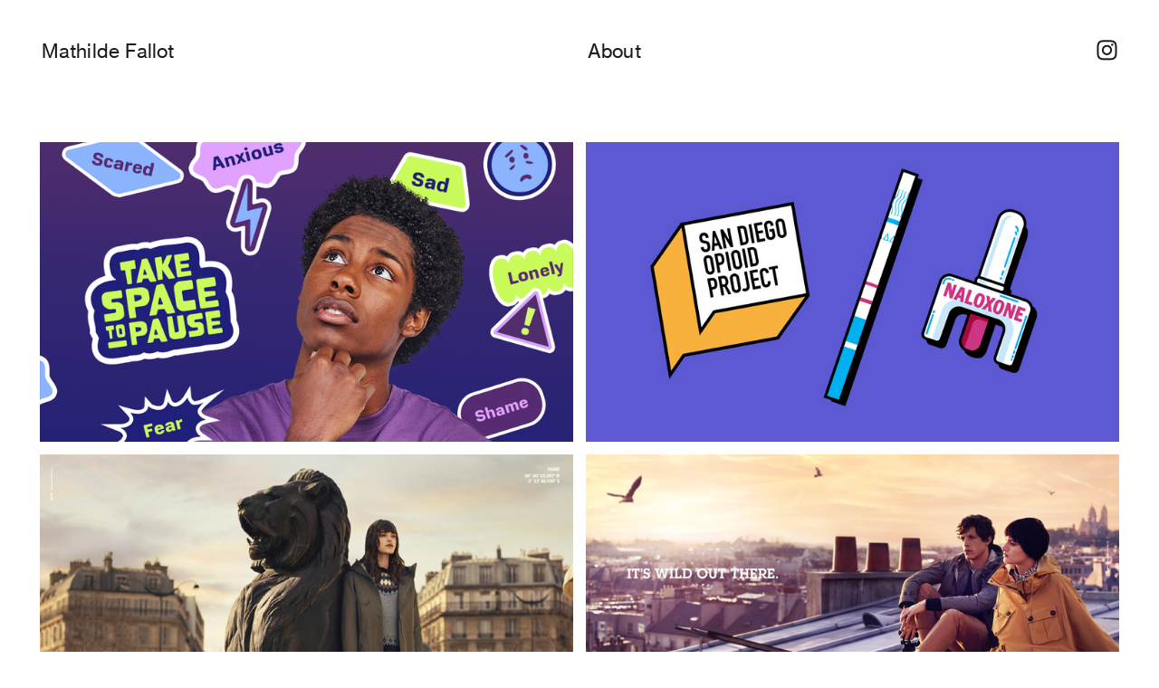

--- FILE ---
content_type: text/html; charset=UTF-8
request_url: https://mathildefallot.com/
body_size: 23877
content:
<!DOCTYPE html>
<!-- 

        Running on cargo.site

-->
<html lang="en" data-predefined-style="true" data-css-presets="true" data-css-preset data-typography-preset>
	<head>
<script>
				var __cargo_context__ = 'live';
				var __cargo_js_ver__ = 'c=3282065116';
				var __cargo_maint__ = false;
				
				
			</script>
					<meta http-equiv="X-UA-Compatible" content="IE=edge,chrome=1">
		<meta http-equiv="Content-Type" content="text/html; charset=utf-8">
		<meta name="viewport" content="initial-scale=1.0, maximum-scale=1.0, user-scalable=no">
		
			<meta name="robots" content="index,follow">
		<title>mathildefallot</title>
		<meta name="description" content="Cargo">
		
		<link rel="preconnect" href="https://static.cargo.site" crossorigin>
		<link rel="preconnect" href="https://freight.cargo.site" crossorigin>
				<link rel="preconnect" href="https://type.cargo.site" crossorigin>

		<!--<link rel="preload" href="https://static.cargo.site/assets/social/IconFont-Regular-0.9.3.woff2" as="font" type="font/woff" crossorigin>-->

		

		<link href="https://static.cargo.site/favicon/favicon.ico" rel="shortcut icon">
		<link href="https://mathildefallot.com/rss" rel="alternate" type="application/rss+xml" title="mathildefallot feed">

		<link href="https://mathildefallot.com/stylesheet?c=3282065116&1649244067" id="member_stylesheet" rel="stylesheet" type="text/css" />
<style id="">@font-face{font-family:Icons;src:url(https://static.cargo.site/assets/social/IconFont-Regular-0.9.3.woff2);unicode-range:U+E000-E15C,U+F0000,U+FE0E}@font-face{font-family:Icons;src:url(https://static.cargo.site/assets/social/IconFont-Regular-0.9.3.woff2);font-weight:240;unicode-range:U+E000-E15C,U+F0000,U+FE0E}@font-face{font-family:Icons;src:url(https://static.cargo.site/assets/social/IconFont-Regular-0.9.3.woff2);unicode-range:U+E000-E15C,U+F0000,U+FE0E;font-weight:400}@font-face{font-family:Icons;src:url(https://static.cargo.site/assets/social/IconFont-Regular-0.9.3.woff2);unicode-range:U+E000-E15C,U+F0000,U+FE0E;font-weight:600}@font-face{font-family:Icons;src:url(https://static.cargo.site/assets/social/IconFont-Regular-0.9.3.woff2);unicode-range:U+E000-E15C,U+F0000,U+FE0E;font-weight:800}@font-face{font-family:Icons;src:url(https://static.cargo.site/assets/social/IconFont-Regular-0.9.3.woff2);unicode-range:U+E000-E15C,U+F0000,U+FE0E;font-style:italic}@font-face{font-family:Icons;src:url(https://static.cargo.site/assets/social/IconFont-Regular-0.9.3.woff2);unicode-range:U+E000-E15C,U+F0000,U+FE0E;font-weight:200;font-style:italic}@font-face{font-family:Icons;src:url(https://static.cargo.site/assets/social/IconFont-Regular-0.9.3.woff2);unicode-range:U+E000-E15C,U+F0000,U+FE0E;font-weight:400;font-style:italic}@font-face{font-family:Icons;src:url(https://static.cargo.site/assets/social/IconFont-Regular-0.9.3.woff2);unicode-range:U+E000-E15C,U+F0000,U+FE0E;font-weight:600;font-style:italic}@font-face{font-family:Icons;src:url(https://static.cargo.site/assets/social/IconFont-Regular-0.9.3.woff2);unicode-range:U+E000-E15C,U+F0000,U+FE0E;font-weight:800;font-style:italic}body.iconfont-loading,body.iconfont-loading *{color:transparent!important}body{-moz-osx-font-smoothing:grayscale;-webkit-font-smoothing:antialiased;-webkit-text-size-adjust:none}body.no-scroll{overflow:hidden}/*!
 * Content
 */.page{word-wrap:break-word}:focus{outline:0}.pointer-events-none{pointer-events:none}.pointer-events-auto{pointer-events:auto}.pointer-events-none .page_content .audio-player,.pointer-events-none .page_content .shop_product,.pointer-events-none .page_content a,.pointer-events-none .page_content audio,.pointer-events-none .page_content button,.pointer-events-none .page_content details,.pointer-events-none .page_content iframe,.pointer-events-none .page_content img,.pointer-events-none .page_content input,.pointer-events-none .page_content video{pointer-events:auto}.pointer-events-none .page_content *>a,.pointer-events-none .page_content>a{position:relative}s *{text-transform:inherit}#toolset{position:fixed;bottom:10px;right:10px;z-index:8}.mobile #toolset,.template_site_inframe #toolset{display:none}#toolset a{display:block;height:24px;width:24px;margin:0;padding:0;text-decoration:none;background:rgba(0,0,0,.2)}#toolset a:hover{background:rgba(0,0,0,.8)}[data-adminview] #toolset a,[data-adminview] #toolset_admin a{background:rgba(0,0,0,.04);pointer-events:none;cursor:default}#toolset_admin a:active{background:rgba(0,0,0,.7)}#toolset_admin a svg>*{transform:scale(1.1) translate(0,-.5px);transform-origin:50% 50%}#toolset_admin a svg{pointer-events:none;width:100%!important;height:auto!important}#following-container{overflow:auto;-webkit-overflow-scrolling:touch}#following-container iframe{height:100%;width:100%;position:absolute;top:0;left:0;right:0;bottom:0}:root{--following-width:-400px;--following-animation-duration:450ms}@keyframes following-open{0%{transform:translateX(0)}100%{transform:translateX(var(--following-width))}}@keyframes following-open-inverse{0%{transform:translateX(0)}100%{transform:translateX(calc(-1 * var(--following-width)))}}@keyframes following-close{0%{transform:translateX(var(--following-width))}100%{transform:translateX(0)}}@keyframes following-close-inverse{0%{transform:translateX(calc(-1 * var(--following-width)))}100%{transform:translateX(0)}}body.animate-left{animation:following-open var(--following-animation-duration);animation-fill-mode:both;animation-timing-function:cubic-bezier(.24,1,.29,1)}#following-container.animate-left{animation:following-close-inverse var(--following-animation-duration);animation-fill-mode:both;animation-timing-function:cubic-bezier(.24,1,.29,1)}#following-container.animate-left #following-frame{animation:following-close var(--following-animation-duration);animation-fill-mode:both;animation-timing-function:cubic-bezier(.24,1,.29,1)}body.animate-right{animation:following-close var(--following-animation-duration);animation-fill-mode:both;animation-timing-function:cubic-bezier(.24,1,.29,1)}#following-container.animate-right{animation:following-open-inverse var(--following-animation-duration);animation-fill-mode:both;animation-timing-function:cubic-bezier(.24,1,.29,1)}#following-container.animate-right #following-frame{animation:following-open var(--following-animation-duration);animation-fill-mode:both;animation-timing-function:cubic-bezier(.24,1,.29,1)}.slick-slider{position:relative;display:block;-moz-box-sizing:border-box;box-sizing:border-box;-webkit-user-select:none;-moz-user-select:none;-ms-user-select:none;user-select:none;-webkit-touch-callout:none;-khtml-user-select:none;-ms-touch-action:pan-y;touch-action:pan-y;-webkit-tap-highlight-color:transparent}.slick-list{position:relative;display:block;overflow:hidden;margin:0;padding:0}.slick-list:focus{outline:0}.slick-list.dragging{cursor:pointer;cursor:hand}.slick-slider .slick-list,.slick-slider .slick-track{transform:translate3d(0,0,0);will-change:transform}.slick-track{position:relative;top:0;left:0;display:block}.slick-track:after,.slick-track:before{display:table;content:'';width:1px;height:1px;margin-top:-1px;margin-left:-1px}.slick-track:after{clear:both}.slick-loading .slick-track{visibility:hidden}.slick-slide{display:none;float:left;height:100%;min-height:1px}[dir=rtl] .slick-slide{float:right}.content .slick-slide img{display:inline-block}.content .slick-slide img:not(.image-zoom){cursor:pointer}.content .scrub .slick-list,.content .scrub .slick-slide img:not(.image-zoom){cursor:ew-resize}body.slideshow-scrub-dragging *{cursor:ew-resize!important}.content .slick-slide img:not([src]),.content .slick-slide img[src='']{width:100%;height:auto}.slick-slide.slick-loading img{display:none}.slick-slide.dragging img{pointer-events:none}.slick-initialized .slick-slide{display:block}.slick-loading .slick-slide{visibility:hidden}.slick-vertical .slick-slide{display:block;height:auto;border:1px solid transparent}.slick-arrow.slick-hidden{display:none}.slick-arrow{position:absolute;z-index:9;width:0;top:0;height:100%;cursor:pointer;will-change:opacity;-webkit-transition:opacity 333ms cubic-bezier(.4,0,.22,1);transition:opacity 333ms cubic-bezier(.4,0,.22,1)}.slick-arrow.hidden{opacity:0}.slick-arrow svg{position:absolute;width:36px;height:36px;top:0;left:0;right:0;bottom:0;margin:auto;transform:translate(.25px,.25px)}.slick-arrow svg.right-arrow{transform:translate(.25px,.25px) scaleX(-1)}.slick-arrow svg:active{opacity:.75}.slick-arrow svg .arrow-shape{fill:none!important;stroke:#fff;stroke-linecap:square}.slick-arrow svg .arrow-outline{fill:none!important;stroke-width:2.5px;stroke:rgba(0,0,0,.6);stroke-linecap:square}.slick-arrow.slick-next{right:0;text-align:right}.slick-next svg,.wallpaper-navigation .slick-next svg{margin-right:10px}.mobile .slick-next svg{margin-right:10px}.slick-arrow.slick-prev{text-align:left}.slick-prev svg,.wallpaper-navigation .slick-prev svg{margin-left:10px}.mobile .slick-prev svg{margin-left:10px}.loading_animation{display:none;vertical-align:middle;z-index:15;line-height:0;pointer-events:none;border-radius:100%}.loading_animation.hidden{display:none}.loading_animation.pulsing{opacity:0;display:inline-block;animation-delay:.1s;-webkit-animation-delay:.1s;-moz-animation-delay:.1s;animation-duration:12s;animation-iteration-count:infinite;animation:fade-pulse-in .5s ease-in-out;-moz-animation:fade-pulse-in .5s ease-in-out;-webkit-animation:fade-pulse-in .5s ease-in-out;-webkit-animation-fill-mode:forwards;-moz-animation-fill-mode:forwards;animation-fill-mode:forwards}.loading_animation.pulsing.no-delay{animation-delay:0s;-webkit-animation-delay:0s;-moz-animation-delay:0s}.loading_animation div{border-radius:100%}.loading_animation div svg{max-width:100%;height:auto}.loading_animation div,.loading_animation div svg{width:20px;height:20px}.loading_animation.full-width svg{width:100%;height:auto}.loading_animation.full-width.big svg{width:100px;height:100px}.loading_animation div svg>*{fill:#ccc}.loading_animation div{-webkit-animation:spin-loading 12s ease-out;-webkit-animation-iteration-count:infinite;-moz-animation:spin-loading 12s ease-out;-moz-animation-iteration-count:infinite;animation:spin-loading 12s ease-out;animation-iteration-count:infinite}.loading_animation.hidden{display:none}[data-backdrop] .loading_animation{position:absolute;top:15px;left:15px;z-index:99}.loading_animation.position-absolute.middle{top:calc(50% - 10px);left:calc(50% - 10px)}.loading_animation.position-absolute.topleft{top:0;left:0}.loading_animation.position-absolute.middleright{top:calc(50% - 10px);right:1rem}.loading_animation.position-absolute.middleleft{top:calc(50% - 10px);left:1rem}.loading_animation.gray div svg>*{fill:#999}.loading_animation.gray-dark div svg>*{fill:#666}.loading_animation.gray-darker div svg>*{fill:#555}.loading_animation.gray-light div svg>*{fill:#ccc}.loading_animation.white div svg>*{fill:rgba(255,255,255,.85)}.loading_animation.blue div svg>*{fill:#698fff}.loading_animation.inline{display:inline-block;margin-bottom:.5ex}.loading_animation.inline.left{margin-right:.5ex}@-webkit-keyframes fade-pulse-in{0%{opacity:0}50%{opacity:.5}100%{opacity:1}}@-moz-keyframes fade-pulse-in{0%{opacity:0}50%{opacity:.5}100%{opacity:1}}@keyframes fade-pulse-in{0%{opacity:0}50%{opacity:.5}100%{opacity:1}}@-webkit-keyframes pulsate{0%{opacity:1}50%{opacity:0}100%{opacity:1}}@-moz-keyframes pulsate{0%{opacity:1}50%{opacity:0}100%{opacity:1}}@keyframes pulsate{0%{opacity:1}50%{opacity:0}100%{opacity:1}}@-webkit-keyframes spin-loading{0%{transform:rotate(0)}9%{transform:rotate(1050deg)}18%{transform:rotate(-1090deg)}20%{transform:rotate(-1080deg)}23%{transform:rotate(-1080deg)}28%{transform:rotate(-1095deg)}29%{transform:rotate(-1065deg)}34%{transform:rotate(-1080deg)}35%{transform:rotate(-1050deg)}40%{transform:rotate(-1065deg)}41%{transform:rotate(-1035deg)}44%{transform:rotate(-1035deg)}47%{transform:rotate(-2160deg)}50%{transform:rotate(-2160deg)}56%{transform:rotate(45deg)}60%{transform:rotate(45deg)}80%{transform:rotate(6120deg)}100%{transform:rotate(0)}}@keyframes spin-loading{0%{transform:rotate(0)}9%{transform:rotate(1050deg)}18%{transform:rotate(-1090deg)}20%{transform:rotate(-1080deg)}23%{transform:rotate(-1080deg)}28%{transform:rotate(-1095deg)}29%{transform:rotate(-1065deg)}34%{transform:rotate(-1080deg)}35%{transform:rotate(-1050deg)}40%{transform:rotate(-1065deg)}41%{transform:rotate(-1035deg)}44%{transform:rotate(-1035deg)}47%{transform:rotate(-2160deg)}50%{transform:rotate(-2160deg)}56%{transform:rotate(45deg)}60%{transform:rotate(45deg)}80%{transform:rotate(6120deg)}100%{transform:rotate(0)}}[grid-row]{align-items:flex-start;box-sizing:border-box;display:-webkit-box;display:-webkit-flex;display:-ms-flexbox;display:flex;-webkit-flex-wrap:wrap;-ms-flex-wrap:wrap;flex-wrap:wrap}[grid-col]{box-sizing:border-box}[grid-row] [grid-col].empty:after{content:"\0000A0";cursor:text}body.mobile[data-adminview=content-editproject] [grid-row] [grid-col].empty:after{display:none}[grid-col=auto]{-webkit-box-flex:1;-webkit-flex:1;-ms-flex:1;flex:1}[grid-col=x12]{width:100%}[grid-col=x11]{width:50%}[grid-col=x10]{width:33.33%}[grid-col=x9]{width:25%}[grid-col=x8]{width:20%}[grid-col=x7]{width:16.666666667%}[grid-col=x6]{width:14.285714286%}[grid-col=x5]{width:12.5%}[grid-col=x4]{width:11.111111111%}[grid-col=x3]{width:10%}[grid-col=x2]{width:9.090909091%}[grid-col=x1]{width:8.333333333%}[grid-col="1"]{width:8.33333%}[grid-col="2"]{width:16.66667%}[grid-col="3"]{width:25%}[grid-col="4"]{width:33.33333%}[grid-col="5"]{width:41.66667%}[grid-col="6"]{width:50%}[grid-col="7"]{width:58.33333%}[grid-col="8"]{width:66.66667%}[grid-col="9"]{width:75%}[grid-col="10"]{width:83.33333%}[grid-col="11"]{width:91.66667%}[grid-col="12"]{width:100%}body.mobile [grid-responsive] [grid-col]{width:100%;-webkit-box-flex:none;-webkit-flex:none;-ms-flex:none;flex:none}[data-ce-host=true][contenteditable=true] [grid-pad]{pointer-events:none}[data-ce-host=true][contenteditable=true] [grid-pad]>*{pointer-events:auto}[grid-pad="0"]{padding:0}[grid-pad="0.25"]{padding:.125rem}[grid-pad="0.5"]{padding:.25rem}[grid-pad="0.75"]{padding:.375rem}[grid-pad="1"]{padding:.5rem}[grid-pad="1.25"]{padding:.625rem}[grid-pad="1.5"]{padding:.75rem}[grid-pad="1.75"]{padding:.875rem}[grid-pad="2"]{padding:1rem}[grid-pad="2.5"]{padding:1.25rem}[grid-pad="3"]{padding:1.5rem}[grid-pad="3.5"]{padding:1.75rem}[grid-pad="4"]{padding:2rem}[grid-pad="5"]{padding:2.5rem}[grid-pad="6"]{padding:3rem}[grid-pad="7"]{padding:3.5rem}[grid-pad="8"]{padding:4rem}[grid-pad="9"]{padding:4.5rem}[grid-pad="10"]{padding:5rem}[grid-gutter="0"]{margin:0}[grid-gutter="0.5"]{margin:-.25rem}[grid-gutter="1"]{margin:-.5rem}[grid-gutter="1.5"]{margin:-.75rem}[grid-gutter="2"]{margin:-1rem}[grid-gutter="2.5"]{margin:-1.25rem}[grid-gutter="3"]{margin:-1.5rem}[grid-gutter="3.5"]{margin:-1.75rem}[grid-gutter="4"]{margin:-2rem}[grid-gutter="5"]{margin:-2.5rem}[grid-gutter="6"]{margin:-3rem}[grid-gutter="7"]{margin:-3.5rem}[grid-gutter="8"]{margin:-4rem}[grid-gutter="10"]{margin:-5rem}[grid-gutter="12"]{margin:-6rem}[grid-gutter="14"]{margin:-7rem}[grid-gutter="16"]{margin:-8rem}[grid-gutter="18"]{margin:-9rem}[grid-gutter="20"]{margin:-10rem}small{max-width:100%;text-decoration:inherit}img:not([src]),img[src='']{outline:1px solid rgba(177,177,177,.4);outline-offset:-1px;content:url([data-uri])}img.image-zoom{cursor:-webkit-zoom-in;cursor:-moz-zoom-in;cursor:zoom-in}#imprimatur{color:#333;font-size:10px;font-family:-apple-system,BlinkMacSystemFont,"Segoe UI",Roboto,Oxygen,Ubuntu,Cantarell,"Open Sans","Helvetica Neue",sans-serif,"Sans Serif",Icons;/*!System*/position:fixed;opacity:.3;right:-28px;bottom:160px;transform:rotate(270deg);-ms-transform:rotate(270deg);-webkit-transform:rotate(270deg);z-index:8;text-transform:uppercase;color:#999;opacity:.5;padding-bottom:2px;text-decoration:none}.mobile #imprimatur{display:none}bodycopy cargo-link a{font-family:-apple-system,BlinkMacSystemFont,"Segoe UI",Roboto,Oxygen,Ubuntu,Cantarell,"Open Sans","Helvetica Neue",sans-serif,"Sans Serif",Icons;/*!System*/font-size:12px;font-style:normal;font-weight:400;transform:rotate(270deg);text-decoration:none;position:fixed!important;right:-27px;bottom:100px;text-decoration:none;letter-spacing:normal;background:0 0;border:0;border-bottom:0;outline:0}/*! PhotoSwipe Default UI CSS by Dmitry Semenov | photoswipe.com | MIT license */.pswp--has_mouse .pswp__button--arrow--left,.pswp--has_mouse .pswp__button--arrow--right,.pswp__ui{visibility:visible}.pswp--minimal--dark .pswp__top-bar,.pswp__button{background:0 0}.pswp,.pswp__bg,.pswp__container,.pswp__img--placeholder,.pswp__zoom-wrap,.quick-view-navigation{-webkit-backface-visibility:hidden}.pswp__button{cursor:pointer;opacity:1;-webkit-appearance:none;transition:opacity .2s;-webkit-box-shadow:none;box-shadow:none}.pswp__button-close>svg{top:10px;right:10px;margin-left:auto}.pswp--touch .quick-view-navigation{display:none}.pswp__ui{-webkit-font-smoothing:auto;opacity:1;z-index:1550}.quick-view-navigation{will-change:opacity;-webkit-transition:opacity 333ms cubic-bezier(.4,0,.22,1);transition:opacity 333ms cubic-bezier(.4,0,.22,1)}.quick-view-navigation .pswp__group .pswp__button{pointer-events:auto}.pswp__button>svg{position:absolute;width:36px;height:36px}.quick-view-navigation .pswp__group:active svg{opacity:.75}.pswp__button svg .shape-shape{fill:#fff}.pswp__button svg .shape-outline{fill:#000}.pswp__button-prev>svg{top:0;bottom:0;left:10px;margin:auto}.pswp__button-next>svg{top:0;bottom:0;right:10px;margin:auto}.quick-view-navigation .pswp__group .pswp__button-prev{position:absolute;left:0;top:0;width:0;height:100%}.quick-view-navigation .pswp__group .pswp__button-next{position:absolute;right:0;top:0;width:0;height:100%}.quick-view-navigation .close-button,.quick-view-navigation .left-arrow,.quick-view-navigation .right-arrow{transform:translate(.25px,.25px)}.quick-view-navigation .right-arrow{transform:translate(.25px,.25px) scaleX(-1)}.pswp__button svg .shape-outline{fill:transparent!important;stroke:#000;stroke-width:2.5px;stroke-linecap:square}.pswp__button svg .shape-shape{fill:transparent!important;stroke:#fff;stroke-width:1.5px;stroke-linecap:square}.pswp__bg,.pswp__scroll-wrap,.pswp__zoom-wrap{width:100%;position:absolute}.quick-view-navigation .pswp__group .pswp__button-close{margin:0}.pswp__container,.pswp__item,.pswp__zoom-wrap{right:0;bottom:0;top:0;position:absolute;left:0}.pswp__ui--hidden .pswp__button{opacity:.001}.pswp__ui--hidden .pswp__button,.pswp__ui--hidden .pswp__button *{pointer-events:none}.pswp .pswp__ui.pswp__ui--displaynone{display:none}.pswp__element--disabled{display:none!important}/*! PhotoSwipe main CSS by Dmitry Semenov | photoswipe.com | MIT license */.pswp{position:fixed;display:none;height:100%;width:100%;top:0;left:0;right:0;bottom:0;margin:auto;-ms-touch-action:none;touch-action:none;z-index:9999999;-webkit-text-size-adjust:100%;line-height:initial;letter-spacing:initial;outline:0}.pswp img{max-width:none}.pswp--zoom-disabled .pswp__img{cursor:default!important}.pswp--animate_opacity{opacity:.001;will-change:opacity;-webkit-transition:opacity 333ms cubic-bezier(.4,0,.22,1);transition:opacity 333ms cubic-bezier(.4,0,.22,1)}.pswp--open{display:block}.pswp--zoom-allowed .pswp__img{cursor:-webkit-zoom-in;cursor:-moz-zoom-in;cursor:zoom-in}.pswp--zoomed-in .pswp__img{cursor:-webkit-grab;cursor:-moz-grab;cursor:grab}.pswp--dragging .pswp__img{cursor:-webkit-grabbing;cursor:-moz-grabbing;cursor:grabbing}.pswp__bg{left:0;top:0;height:100%;opacity:0;transform:translateZ(0);will-change:opacity}.pswp__scroll-wrap{left:0;top:0;height:100%}.pswp__container,.pswp__zoom-wrap{-ms-touch-action:none;touch-action:none}.pswp__container,.pswp__img{-webkit-user-select:none;-moz-user-select:none;-ms-user-select:none;user-select:none;-webkit-tap-highlight-color:transparent;-webkit-touch-callout:none}.pswp__zoom-wrap{-webkit-transform-origin:left top;-ms-transform-origin:left top;transform-origin:left top;-webkit-transition:-webkit-transform 222ms cubic-bezier(.4,0,.22,1);transition:transform 222ms cubic-bezier(.4,0,.22,1)}.pswp__bg{-webkit-transition:opacity 222ms cubic-bezier(.4,0,.22,1);transition:opacity 222ms cubic-bezier(.4,0,.22,1)}.pswp--animated-in .pswp__bg,.pswp--animated-in .pswp__zoom-wrap{-webkit-transition:none;transition:none}.pswp--hide-overflow .pswp__scroll-wrap,.pswp--hide-overflow.pswp{overflow:hidden}.pswp__img{position:absolute;width:auto;height:auto;top:0;left:0}.pswp__img--placeholder--blank{background:#222}.pswp--ie .pswp__img{width:100%!important;height:auto!important;left:0;top:0}.pswp__ui--idle{opacity:0}.pswp__error-msg{position:absolute;left:0;top:50%;width:100%;text-align:center;font-size:14px;line-height:16px;margin-top:-8px;color:#ccc}.pswp__error-msg a{color:#ccc;text-decoration:underline}.pswp__error-msg{font-family:-apple-system,BlinkMacSystemFont,"Segoe UI",Roboto,Oxygen,Ubuntu,Cantarell,"Open Sans","Helvetica Neue",sans-serif}.quick-view.mouse-down .iframe-item{pointer-events:none!important}.quick-view-caption-positioner{pointer-events:none;width:100%;height:100%}.quick-view-caption-wrapper{margin:auto;position:absolute;bottom:0;left:0;right:0}.quick-view-horizontal-align-left .quick-view-caption-wrapper{margin-left:0}.quick-view-horizontal-align-right .quick-view-caption-wrapper{margin-right:0}[data-quick-view-caption]{transition:.1s opacity ease-in-out;position:absolute;bottom:0;left:0;right:0}.quick-view-horizontal-align-left [data-quick-view-caption]{text-align:left}.quick-view-horizontal-align-right [data-quick-view-caption]{text-align:right}.quick-view-caption{transition:.1s opacity ease-in-out}.quick-view-caption>*{display:inline-block}.quick-view-caption *{pointer-events:auto}.quick-view-caption.hidden{opacity:0}.shop_product .dropdown_wrapper{flex:0 0 100%;position:relative}.shop_product select{appearance:none;-moz-appearance:none;-webkit-appearance:none;outline:0;-webkit-font-smoothing:antialiased;-moz-osx-font-smoothing:grayscale;cursor:pointer;border-radius:0;white-space:nowrap;overflow:hidden!important;text-overflow:ellipsis}.shop_product select.dropdown::-ms-expand{display:none}.shop_product a{cursor:pointer;border-bottom:none;text-decoration:none}.shop_product a.out-of-stock{pointer-events:none}body.audio-player-dragging *{cursor:ew-resize!important}.audio-player{display:inline-flex;flex:1 0 calc(100% - 2px);width:calc(100% - 2px)}.audio-player .button{height:100%;flex:0 0 3.3rem;display:flex}.audio-player .separator{left:3.3rem;height:100%}.audio-player .buffer{width:0%;height:100%;transition:left .3s linear,width .3s linear}.audio-player.seeking .buffer{transition:left 0s,width 0s}.audio-player.seeking{user-select:none;-webkit-user-select:none;cursor:ew-resize}.audio-player.seeking *{user-select:none;-webkit-user-select:none;cursor:ew-resize}.audio-player .bar{overflow:hidden;display:flex;justify-content:space-between;align-content:center;flex-grow:1}.audio-player .progress{width:0%;height:100%;transition:width .3s linear}.audio-player.seeking .progress{transition:width 0s}.audio-player .pause,.audio-player .play{cursor:pointer;height:100%}.audio-player .note-icon{margin:auto 0;order:2;flex:0 1 auto}.audio-player .title{white-space:nowrap;overflow:hidden;text-overflow:ellipsis;pointer-events:none;user-select:none;padding:.5rem 0 .5rem 1rem;margin:auto auto auto 0;flex:0 3 auto;min-width:0;width:100%}.audio-player .total-time{flex:0 1 auto;margin:auto 0}.audio-player .current-time,.audio-player .play-text{flex:0 1 auto;margin:auto 0}.audio-player .stream-anim{user-select:none;margin:auto auto auto 0}.audio-player .stream-anim span{display:inline-block}.audio-player .buffer,.audio-player .current-time,.audio-player .note-svg,.audio-player .play-text,.audio-player .separator,.audio-player .total-time{user-select:none;pointer-events:none}.audio-player .buffer,.audio-player .play-text,.audio-player .progress{position:absolute}.audio-player,.audio-player .bar,.audio-player .button,.audio-player .current-time,.audio-player .note-icon,.audio-player .pause,.audio-player .play,.audio-player .total-time{position:relative}body.mobile .audio-player,body.mobile .audio-player *{-webkit-touch-callout:none}#standalone-admin-frame{border:0;width:400px;position:absolute;right:0;top:0;height:100vh;z-index:99}body[standalone-admin=true] #standalone-admin-frame{transform:translate(0,0)}body[standalone-admin=true] .main_container{width:calc(100% - 400px)}body[standalone-admin=false] #standalone-admin-frame{transform:translate(100%,0)}body[standalone-admin=false] .main_container{width:100%}.toggle_standaloneAdmin{position:fixed;top:0;right:400px;height:40px;width:40px;z-index:999;cursor:pointer;background-color:rgba(0,0,0,.4)}.toggle_standaloneAdmin:active{opacity:.7}body[standalone-admin=false] .toggle_standaloneAdmin{right:0}.toggle_standaloneAdmin *{color:#fff;fill:#fff}.toggle_standaloneAdmin svg{padding:6px;width:100%;height:100%;opacity:.85}body[standalone-admin=false] .toggle_standaloneAdmin #close,body[standalone-admin=true] .toggle_standaloneAdmin #backdropsettings{display:none}.toggle_standaloneAdmin>div{width:100%;height:100%}#admin_toggle_button{position:fixed;top:50%;transform:translate(0,-50%);right:400px;height:36px;width:12px;z-index:999;cursor:pointer;background-color:rgba(0,0,0,.09);padding-left:2px;margin-right:5px}#admin_toggle_button .bar{content:'';background:rgba(0,0,0,.09);position:fixed;width:5px;bottom:0;top:0;z-index:10}#admin_toggle_button:active{background:rgba(0,0,0,.065)}#admin_toggle_button *{color:#fff;fill:#fff}#admin_toggle_button svg{padding:0;width:16px;height:36px;margin-left:1px;opacity:1}#admin_toggle_button svg *{fill:#fff;opacity:1}#admin_toggle_button[data-state=closed] .toggle_admin_close{display:none}#admin_toggle_button[data-state=closed],#admin_toggle_button[data-state=closed] .toggle_admin_open{width:20px;cursor:pointer;margin:0}#admin_toggle_button[data-state=closed] svg{margin-left:2px}#admin_toggle_button[data-state=open] .toggle_admin_open{display:none}select,select *{text-rendering:auto!important}b b{font-weight:inherit}*{-webkit-box-sizing:border-box;-moz-box-sizing:border-box;box-sizing:border-box}customhtml>*{position:relative;z-index:10}body,html{min-height:100vh;margin:0;padding:0}html{touch-action:manipulation;position:relative;background-color:#fff}.main_container{min-height:100vh;width:100%;overflow:hidden}.container{display:-webkit-box;display:-webkit-flex;display:-moz-box;display:-ms-flexbox;display:flex;-webkit-flex-wrap:wrap;-moz-flex-wrap:wrap;-ms-flex-wrap:wrap;flex-wrap:wrap;max-width:100%;width:100%;overflow:visible}.container{align-items:flex-start;-webkit-align-items:flex-start}.page{z-index:2}.page ul li>text-limit{display:block}.content,.content_container,.pinned{-webkit-flex:1 0 auto;-moz-flex:1 0 auto;-ms-flex:1 0 auto;flex:1 0 auto;max-width:100%}.content_container{width:100%}.content_container.full_height{min-height:100vh}.page_background{position:absolute;top:0;left:0;width:100%;height:100%}.page_container{position:relative;overflow:visible;width:100%}.backdrop{position:absolute;top:0;z-index:1;width:100%;height:100%;max-height:100vh}.backdrop>div{position:absolute;top:0;left:0;width:100%;height:100%;-webkit-backface-visibility:hidden;backface-visibility:hidden;transform:translate3d(0,0,0);contain:strict}[data-backdrop].backdrop>div[data-overflowing]{max-height:100vh;position:absolute;top:0;left:0}body.mobile [split-responsive]{display:flex;flex-direction:column}body.mobile [split-responsive] .container{width:100%;order:2}body.mobile [split-responsive] .backdrop{position:relative;height:50vh;width:100%;order:1}body.mobile [split-responsive] [data-auxiliary].backdrop{position:absolute;height:50vh;width:100%;order:1}.page{position:relative;z-index:2}img[data-align=left]{float:left}img[data-align=right]{float:right}[data-rotation]{transform-origin:center center}.content .page_content:not([contenteditable=true]) [data-draggable]{pointer-events:auto!important;backface-visibility:hidden}.preserve-3d{-moz-transform-style:preserve-3d;transform-style:preserve-3d}.content .page_content:not([contenteditable=true]) [data-draggable] iframe{pointer-events:none!important}.dragging-active iframe{pointer-events:none!important}.content .page_content:not([contenteditable=true]) [data-draggable]:active{opacity:1}.content .scroll-transition-fade{transition:transform 1s ease-in-out,opacity .8s ease-in-out}.content .scroll-transition-fade.below-viewport{opacity:0;transform:translateY(40px)}.mobile.full_width .page_container:not([split-layout]) .container_width{width:100%}[data-view=pinned_bottom] .bottom_pin_invisibility{visibility:hidden}.pinned{position:relative;width:100%}.pinned .page_container.accommodate:not(.fixed):not(.overlay){z-index:2}.pinned .page_container.overlay{position:absolute;z-index:4}.pinned .page_container.overlay.fixed{position:fixed}.pinned .page_container.overlay.fixed .page{max-height:100vh;-webkit-overflow-scrolling:touch}.pinned .page_container.overlay.fixed .page.allow-scroll{overflow-y:auto;overflow-x:hidden}.pinned .page_container.overlay.fixed .page.allow-scroll{align-items:flex-start;-webkit-align-items:flex-start}.pinned .page_container .page.allow-scroll::-webkit-scrollbar{width:0;background:0 0;display:none}.pinned.pinned_top .page_container.overlay{left:0;top:0}.pinned.pinned_bottom .page_container.overlay{left:0;bottom:0}div[data-container=set]:empty{margin-top:1px}.thumbnails{position:relative;z-index:1}[thumbnails=grid]{align-items:baseline}[thumbnails=justify] .thumbnail{box-sizing:content-box}[thumbnails][data-padding-zero] .thumbnail{margin-bottom:-1px}[thumbnails=montessori] .thumbnail{pointer-events:auto;position:absolute}[thumbnails] .thumbnail>a{display:block;text-decoration:none}[thumbnails=montessori]{height:0}[thumbnails][data-resizing],[thumbnails][data-resizing] *{cursor:nwse-resize}[thumbnails] .thumbnail .resize-handle{cursor:nwse-resize;width:26px;height:26px;padding:5px;position:absolute;opacity:.75;right:-1px;bottom:-1px;z-index:100}[thumbnails][data-resizing] .resize-handle{display:none}[thumbnails] .thumbnail .resize-handle svg{position:absolute;top:0;left:0}[thumbnails] .thumbnail .resize-handle:hover{opacity:1}[data-can-move].thumbnail .resize-handle svg .resize_path_outline{fill:#fff}[data-can-move].thumbnail .resize-handle svg .resize_path{fill:#000}[thumbnails=montessori] .thumbnail_sizer{height:0;width:100%;position:relative;padding-bottom:100%;pointer-events:none}[thumbnails] .thumbnail img{display:block;min-height:3px;margin-bottom:0}[thumbnails] .thumbnail img:not([src]),img[src=""]{margin:0!important;width:100%;min-height:3px;height:100%!important;position:absolute}[aspect-ratio="1x1"].thumb_image{height:0;padding-bottom:100%;overflow:hidden}[aspect-ratio="4x3"].thumb_image{height:0;padding-bottom:75%;overflow:hidden}[aspect-ratio="16x9"].thumb_image{height:0;padding-bottom:56.25%;overflow:hidden}[thumbnails] .thumb_image{width:100%;position:relative}[thumbnails][thumbnail-vertical-align=top]{align-items:flex-start}[thumbnails][thumbnail-vertical-align=middle]{align-items:center}[thumbnails][thumbnail-vertical-align=bottom]{align-items:baseline}[thumbnails][thumbnail-horizontal-align=left]{justify-content:flex-start}[thumbnails][thumbnail-horizontal-align=middle]{justify-content:center}[thumbnails][thumbnail-horizontal-align=right]{justify-content:flex-end}.thumb_image.default_image>svg{position:absolute;top:0;left:0;bottom:0;right:0;width:100%;height:100%}.thumb_image.default_image{outline:1px solid #ccc;outline-offset:-1px;position:relative}.mobile.full_width [data-view=Thumbnail] .thumbnails_width{width:100%}.content [data-draggable] a:active,.content [data-draggable] img:active{opacity:initial}.content .draggable-dragging{opacity:initial}[data-draggable].draggable_visible{visibility:visible}[data-draggable].draggable_hidden{visibility:hidden}.gallery_card [data-draggable],.marquee [data-draggable]{visibility:inherit}[data-draggable]{visibility:visible;background-color:rgba(0,0,0,.003)}#site_menu_panel_container .image-gallery:not(.initialized){height:0;padding-bottom:100%;min-height:initial}.image-gallery:not(.initialized){min-height:100vh;visibility:hidden;width:100%}.image-gallery .gallery_card img{display:block;width:100%;height:auto}.image-gallery .gallery_card{transform-origin:center}.image-gallery .gallery_card.dragging{opacity:.1;transform:initial!important}.image-gallery:not([image-gallery=slideshow]) .gallery_card iframe:only-child,.image-gallery:not([image-gallery=slideshow]) .gallery_card video:only-child{width:100%;height:100%;top:0;left:0;position:absolute}.image-gallery[image-gallery=slideshow] .gallery_card video[muted][autoplay]:not([controls]),.image-gallery[image-gallery=slideshow] .gallery_card video[muted][data-autoplay]:not([controls]){pointer-events:none}.image-gallery [image-gallery-pad="0"] video:only-child{object-fit:cover;height:calc(100% + 1px)}div.image-gallery>a,div.image-gallery>iframe,div.image-gallery>img,div.image-gallery>video{display:none}[image-gallery-row]{align-items:flex-start;box-sizing:border-box;display:-webkit-box;display:-webkit-flex;display:-ms-flexbox;display:flex;-webkit-flex-wrap:wrap;-ms-flex-wrap:wrap;flex-wrap:wrap}.image-gallery .gallery_card_image{width:100%;position:relative}[data-predefined-style=true] .image-gallery a.gallery_card{display:block;border:none}[image-gallery-col]{box-sizing:border-box}[image-gallery-col=x12]{width:100%}[image-gallery-col=x11]{width:50%}[image-gallery-col=x10]{width:33.33%}[image-gallery-col=x9]{width:25%}[image-gallery-col=x8]{width:20%}[image-gallery-col=x7]{width:16.666666667%}[image-gallery-col=x6]{width:14.285714286%}[image-gallery-col=x5]{width:12.5%}[image-gallery-col=x4]{width:11.111111111%}[image-gallery-col=x3]{width:10%}[image-gallery-col=x2]{width:9.090909091%}[image-gallery-col=x1]{width:8.333333333%}.content .page_content [image-gallery-pad].image-gallery{pointer-events:none}.content .page_content [image-gallery-pad].image-gallery .gallery_card_image>*,.content .page_content [image-gallery-pad].image-gallery .gallery_image_caption{pointer-events:auto}.content .page_content [image-gallery-pad="0"]{padding:0}.content .page_content [image-gallery-pad="0.25"]{padding:.125rem}.content .page_content [image-gallery-pad="0.5"]{padding:.25rem}.content .page_content [image-gallery-pad="0.75"]{padding:.375rem}.content .page_content [image-gallery-pad="1"]{padding:.5rem}.content .page_content [image-gallery-pad="1.25"]{padding:.625rem}.content .page_content [image-gallery-pad="1.5"]{padding:.75rem}.content .page_content [image-gallery-pad="1.75"]{padding:.875rem}.content .page_content [image-gallery-pad="2"]{padding:1rem}.content .page_content [image-gallery-pad="2.5"]{padding:1.25rem}.content .page_content [image-gallery-pad="3"]{padding:1.5rem}.content .page_content [image-gallery-pad="3.5"]{padding:1.75rem}.content .page_content [image-gallery-pad="4"]{padding:2rem}.content .page_content [image-gallery-pad="5"]{padding:2.5rem}.content .page_content [image-gallery-pad="6"]{padding:3rem}.content .page_content [image-gallery-pad="7"]{padding:3.5rem}.content .page_content [image-gallery-pad="8"]{padding:4rem}.content .page_content [image-gallery-pad="9"]{padding:4.5rem}.content .page_content [image-gallery-pad="10"]{padding:5rem}.content .page_content [image-gallery-gutter="0"]{margin:0}.content .page_content [image-gallery-gutter="0.5"]{margin:-.25rem}.content .page_content [image-gallery-gutter="1"]{margin:-.5rem}.content .page_content [image-gallery-gutter="1.5"]{margin:-.75rem}.content .page_content [image-gallery-gutter="2"]{margin:-1rem}.content .page_content [image-gallery-gutter="2.5"]{margin:-1.25rem}.content .page_content [image-gallery-gutter="3"]{margin:-1.5rem}.content .page_content [image-gallery-gutter="3.5"]{margin:-1.75rem}.content .page_content [image-gallery-gutter="4"]{margin:-2rem}.content .page_content [image-gallery-gutter="5"]{margin:-2.5rem}.content .page_content [image-gallery-gutter="6"]{margin:-3rem}.content .page_content [image-gallery-gutter="7"]{margin:-3.5rem}.content .page_content [image-gallery-gutter="8"]{margin:-4rem}.content .page_content [image-gallery-gutter="10"]{margin:-5rem}.content .page_content [image-gallery-gutter="12"]{margin:-6rem}.content .page_content [image-gallery-gutter="14"]{margin:-7rem}.content .page_content [image-gallery-gutter="16"]{margin:-8rem}.content .page_content [image-gallery-gutter="18"]{margin:-9rem}.content .page_content [image-gallery-gutter="20"]{margin:-10rem}[image-gallery=slideshow]:not(.initialized)>*{min-height:1px;opacity:0;min-width:100%}[image-gallery=slideshow][data-constrained-by=height] [image-gallery-vertical-align].slick-track{align-items:flex-start}[image-gallery=slideshow] img.image-zoom:active{opacity:initial}[image-gallery=slideshow].slick-initialized .gallery_card{pointer-events:none}[image-gallery=slideshow].slick-initialized .gallery_card.slick-current{pointer-events:auto}[image-gallery=slideshow] .gallery_card:not(.has_caption){line-height:0}.content .page_content [image-gallery=slideshow].image-gallery>*{pointer-events:auto}.content [image-gallery=slideshow].image-gallery.slick-initialized .gallery_card{overflow:hidden;margin:0;display:flex;flex-flow:row wrap;flex-shrink:0}.content [image-gallery=slideshow].image-gallery.slick-initialized .gallery_card.slick-current{overflow:visible}[image-gallery=slideshow] .gallery_image_caption{opacity:1;transition:opacity .3s;-webkit-transition:opacity .3s;width:100%;margin-left:auto;margin-right:auto;clear:both}[image-gallery-horizontal-align=left] .gallery_image_caption{text-align:left}[image-gallery-horizontal-align=middle] .gallery_image_caption{text-align:center}[image-gallery-horizontal-align=right] .gallery_image_caption{text-align:right}[image-gallery=slideshow][data-slideshow-in-transition] .gallery_image_caption{opacity:0;transition:opacity .3s;-webkit-transition:opacity .3s}[image-gallery=slideshow] .gallery_card_image{width:initial;margin:0;display:inline-block}[image-gallery=slideshow] .gallery_card img{margin:0;display:block}[image-gallery=slideshow][data-exploded]{align-items:flex-start;box-sizing:border-box;display:-webkit-box;display:-webkit-flex;display:-ms-flexbox;display:flex;-webkit-flex-wrap:wrap;-ms-flex-wrap:wrap;flex-wrap:wrap;justify-content:flex-start;align-content:flex-start}[image-gallery=slideshow][data-exploded] .gallery_card{padding:1rem;width:16.666%}[image-gallery=slideshow][data-exploded] .gallery_card_image{height:0;display:block;width:100%}[image-gallery=grid]{align-items:baseline}[image-gallery=grid] .gallery_card.has_caption .gallery_card_image{display:block}[image-gallery=grid] [image-gallery-pad="0"].gallery_card{margin-bottom:-1px}[image-gallery=grid] .gallery_card img{margin:0}[image-gallery=columns] .gallery_card img{margin:0}[image-gallery=justify]{align-items:flex-start}[image-gallery=justify] .gallery_card img{margin:0}[image-gallery=montessori][image-gallery-row]{display:block}[image-gallery=montessori] a.gallery_card,[image-gallery=montessori] div.gallery_card{position:absolute;pointer-events:auto}[image-gallery=montessori][data-can-move] .gallery_card,[image-gallery=montessori][data-can-move] .gallery_card .gallery_card_image,[image-gallery=montessori][data-can-move] .gallery_card .gallery_card_image>*{cursor:move}[image-gallery=montessori]{position:relative;height:0}[image-gallery=freeform] .gallery_card{position:relative}[image-gallery=freeform] [image-gallery-pad="0"].gallery_card{margin-bottom:-1px}[image-gallery-vertical-align]{display:flex;flex-flow:row wrap}[image-gallery-vertical-align].slick-track{display:flex;flex-flow:row nowrap}.image-gallery .slick-list{margin-bottom:-.3px}[image-gallery-vertical-align=top]{align-content:flex-start;align-items:flex-start}[image-gallery-vertical-align=middle]{align-items:center;align-content:center}[image-gallery-vertical-align=bottom]{align-content:flex-end;align-items:flex-end}[image-gallery-horizontal-align=left]{justify-content:flex-start}[image-gallery-horizontal-align=middle]{justify-content:center}[image-gallery-horizontal-align=right]{justify-content:flex-end}.image-gallery[data-resizing],.image-gallery[data-resizing] *{cursor:nwse-resize!important}.image-gallery .gallery_card .resize-handle,.image-gallery .gallery_card .resize-handle *{cursor:nwse-resize!important}.image-gallery .gallery_card .resize-handle{width:26px;height:26px;padding:5px;position:absolute;opacity:.75;right:-1px;bottom:-1px;z-index:10}.image-gallery[data-resizing] .resize-handle{display:none}.image-gallery .gallery_card .resize-handle svg{cursor:nwse-resize!important;position:absolute;top:0;left:0}.image-gallery .gallery_card .resize-handle:hover{opacity:1}[data-can-move].gallery_card .resize-handle svg .resize_path_outline{fill:#fff}[data-can-move].gallery_card .resize-handle svg .resize_path{fill:#000}[image-gallery=montessori] .thumbnail_sizer{height:0;width:100%;position:relative;padding-bottom:100%;pointer-events:none}#site_menu_button{display:block;text-decoration:none;pointer-events:auto;z-index:9;vertical-align:top;cursor:pointer;box-sizing:content-box;font-family:Icons}#site_menu_button.custom_icon{padding:0;line-height:0}#site_menu_button.custom_icon img{width:100%;height:auto}#site_menu_wrapper.disabled #site_menu_button{display:none}#site_menu_wrapper.mobile_only #site_menu_button{display:none}body.mobile #site_menu_wrapper.mobile_only:not(.disabled) #site_menu_button:not(.active){display:block}#site_menu_panel_container[data-type=cargo_menu] #site_menu_panel{display:block;position:fixed;top:0;right:0;bottom:0;left:0;z-index:10;cursor:default}.site_menu{pointer-events:auto;position:absolute;z-index:11;top:0;bottom:0;line-height:0;max-width:400px;min-width:300px;font-size:20px;text-align:left;background:rgba(20,20,20,.95);padding:20px 30px 90px 30px;overflow-y:auto;overflow-x:hidden;display:-webkit-box;display:-webkit-flex;display:-ms-flexbox;display:flex;-webkit-box-orient:vertical;-webkit-box-direction:normal;-webkit-flex-direction:column;-ms-flex-direction:column;flex-direction:column;-webkit-box-pack:start;-webkit-justify-content:flex-start;-ms-flex-pack:start;justify-content:flex-start}body.mobile #site_menu_wrapper .site_menu{-webkit-overflow-scrolling:touch;min-width:auto;max-width:100%;width:100%;padding:20px}#site_menu_wrapper[data-sitemenu-position=bottom-left] #site_menu,#site_menu_wrapper[data-sitemenu-position=top-left] #site_menu{left:0}#site_menu_wrapper[data-sitemenu-position=bottom-right] #site_menu,#site_menu_wrapper[data-sitemenu-position=top-right] #site_menu{right:0}#site_menu_wrapper[data-type=page] .site_menu{right:0;left:0;width:100%;padding:0;margin:0;background:0 0}.site_menu_wrapper.open .site_menu{display:block}.site_menu div{display:block}.site_menu a{text-decoration:none;display:inline-block;color:rgba(255,255,255,.75);max-width:100%;overflow:hidden;white-space:nowrap;text-overflow:ellipsis;line-height:1.4}.site_menu div a.active{color:rgba(255,255,255,.4)}.site_menu div.set-link>a{font-weight:700}.site_menu div.hidden{display:none}.site_menu .close{display:block;position:absolute;top:0;right:10px;font-size:60px;line-height:50px;font-weight:200;color:rgba(255,255,255,.4);cursor:pointer;user-select:none}#site_menu_panel_container .page_container{position:relative;overflow:hidden;background:0 0;z-index:2}#site_menu_panel_container .site_menu_page_wrapper{position:fixed;top:0;left:0;overflow-y:auto;-webkit-overflow-scrolling:touch;height:100%;width:100%;z-index:100}#site_menu_panel_container .site_menu_page_wrapper .backdrop{pointer-events:none}#site_menu_panel_container #site_menu_page_overlay{position:fixed;top:0;right:0;bottom:0;left:0;cursor:default;z-index:1}#shop_button{display:block;text-decoration:none;pointer-events:auto;z-index:9;vertical-align:top;cursor:pointer;box-sizing:content-box;font-family:Icons}#shop_button.custom_icon{padding:0;line-height:0}#shop_button.custom_icon img{width:100%;height:auto}#shop_button.disabled{display:none}.loading[data-loading]{display:none;position:fixed;bottom:8px;left:8px;z-index:100}.new_site_button_wrapper{font-size:1.8rem;font-weight:400;color:rgba(0,0,0,.85);font-family:-apple-system,BlinkMacSystemFont,'Segoe UI',Roboto,Oxygen,Ubuntu,Cantarell,'Open Sans','Helvetica Neue',sans-serif,'Sans Serif',Icons;font-style:normal;line-height:1.4;color:#fff;position:fixed;bottom:0;right:0;z-index:999}body.template_site #toolset{display:none!important}body.mobile .new_site_button{display:none}.new_site_button{display:flex;height:44px;cursor:pointer}.new_site_button .plus{width:44px;height:100%}.new_site_button .plus svg{width:100%;height:100%}.new_site_button .plus svg line{stroke:#000;stroke-width:2px}.new_site_button .plus:after,.new_site_button .plus:before{content:'';width:30px;height:2px}.new_site_button .text{background:#0fce83;display:none;padding:7.5px 15px 7.5px 15px;height:100%;font-size:20px;color:#222}.new_site_button:active{opacity:.8}.new_site_button.show_full .text{display:block}.new_site_button.show_full .plus{display:none}html:not(.admin-wrapper) .template_site #confirm_modal [data-progress] .progress-indicator:after{content:'Generating Site...';padding:7.5px 15px;right:-200px;color:#000}bodycopy svg.marker-overlay,bodycopy svg.marker-overlay *{transform-origin:0 0;-webkit-transform-origin:0 0;box-sizing:initial}bodycopy svg#svgroot{box-sizing:initial}bodycopy svg.marker-overlay{padding:inherit;position:absolute;left:0;top:0;width:100%;height:100%;min-height:1px;overflow:visible;pointer-events:none;z-index:999}bodycopy svg.marker-overlay *{pointer-events:initial}bodycopy svg.marker-overlay text{letter-spacing:initial}bodycopy svg.marker-overlay a{cursor:pointer}.marquee:not(.torn-down){overflow:hidden;width:100%;position:relative;padding-bottom:.25em;padding-top:.25em;margin-bottom:-.25em;margin-top:-.25em;contain:layout}.marquee .marquee_contents{will-change:transform;display:flex;flex-direction:column}.marquee[behavior][direction].torn-down{white-space:normal}.marquee[behavior=bounce] .marquee_contents{display:block;float:left;clear:both}.marquee[behavior=bounce] .marquee_inner{display:block}.marquee[behavior=bounce][direction=vertical] .marquee_contents{width:100%}.marquee[behavior=bounce][direction=diagonal] .marquee_inner:last-child,.marquee[behavior=bounce][direction=vertical] .marquee_inner:last-child{position:relative;visibility:hidden}.marquee[behavior=bounce][direction=horizontal],.marquee[behavior=scroll][direction=horizontal]{white-space:pre}.marquee[behavior=scroll][direction=horizontal] .marquee_contents{display:inline-flex;white-space:nowrap;min-width:100%}.marquee[behavior=scroll][direction=horizontal] .marquee_inner{min-width:100%}.marquee[behavior=scroll] .marquee_inner:first-child{will-change:transform;position:absolute;width:100%;top:0;left:0}.cycle{display:none}</style>
<script type="text/json" data-set="defaults" >{"current_offset":0,"current_page":1,"cargo_url":"mathildefallot","is_domain":true,"is_mobile":false,"is_tablet":false,"is_phone":false,"homepage_id":"8590108","tags":null,"api_path":"https:\/\/mathildefallot.com\/_api","is_editor":false,"is_template":false}</script>
<script type="text/json" data-set="DisplayOptions" >{"user_id":461451,"pagination_count":24,"title_in_project":true,"disable_project_scroll":false,"learning_cargo_seen":true,"resource_url":null,"use_sets":null,"sets_are_clickable":null,"set_links_position":null,"sticky_pages":null,"total_projects":0,"slideshow_responsive":false,"slideshow_thumbnails_header":true,"layout_options":{"content_position":"left_cover","content_width":"100","content_margin":"5","main_margin":"4.2","text_alignment":"text_left","vertical_position":"vertical_top","bgcolor":"transparent","WebFontConfig":{"Persona":{"families":{"Neue Haas Grotesk":{"variants":["n4","i4","n5","i5","n7","i7"]}}},"System":{"families":{"Times New Roman":{"variants":["n4","i4","n7","i7"]},"-apple-system":{"variants":["n4","i4","n7","i7"]}}}},"links_orientation":"links_horizontal","viewport_size":"phone","mobile_zoom":"16","mobile_view":"desktop","mobile_padding":"-6.1","mobile_formatting":false,"width_unit":"rem","text_width":"66","is_feed":false,"limit_vertical_images":false,"image_zoom":true,"mobile_images_full_width":false,"responsive_columns":"1","responsive_thumbnails_padding":"0.7","enable_sitemenu":false,"sitemenu_mobileonly":false,"menu_position":"top-left","sitemenu_option":"cargo_menu","responsive_row_height":"75","advanced_padding_enabled":false,"main_margin_top":"4.2","main_margin_right":"4.2","main_margin_bottom":"4.2","main_margin_left":"4.2","mobile_pages_full_width":true,"scroll_transition":true,"image_full_zoom":false,"quick_view_height":"100","quick_view_width":"100","quick_view_alignment":"quick_view_center_center","advanced_quick_view_padding_enabled":false,"quick_view_padding":"2.5","quick_view_padding_top":"2.5","quick_view_padding_bottom":"2.5","quick_view_padding_left":"2.5","quick_view_padding_right":"2.5","quick_content_alignment":"quick_content_center_center","close_quick_view_on_scroll":true,"show_quick_view_ui":true,"quick_view_bgcolor":"","quick_view_caption":false},"element_sort":{"no-group":[{"name":"Navigation","isActive":true},{"name":"Header Text","isActive":true},{"name":"Content","isActive":true},{"name":"Header Image","isActive":false}]},"site_menu_options":{"display_type":"cargo_menu","enable":true,"mobile_only":true,"position":"top-right","single_page_id":null,"icon":"\ue12f","show_homepage":false,"single_page_url":"Menu","custom_icon":false},"ecommerce_options":{"enable_ecommerce_button":false,"shop_button_position":"top-right","shop_icon":"text","custom_icon":false,"shop_icon_text":"Shopping Bag &lt;(#)&gt;","icon":"","enable_geofencing":false,"enabled_countries":["AF","AX","AL","DZ","AS","AD","AO","AI","AQ","AG","AR","AM","AW","AU","AT","AZ","BS","BH","BD","BB","BY","BE","BZ","BJ","BM","BT","BO","BQ","BA","BW","BV","BR","IO","BN","BG","BF","BI","KH","CM","CA","CV","KY","CF","TD","CL","CN","CX","CC","CO","KM","CG","CD","CK","CR","CI","HR","CU","CW","CY","CZ","DK","DJ","DM","DO","EC","EG","SV","GQ","ER","EE","ET","FK","FO","FJ","FI","FR","GF","PF","TF","GA","GM","GE","DE","GH","GI","GR","GL","GD","GP","GU","GT","GG","GN","GW","GY","HT","HM","VA","HN","HK","HU","IS","IN","ID","IR","IQ","IE","IM","IL","IT","JM","JP","JE","JO","KZ","KE","KI","KP","KR","KW","KG","LA","LV","LB","LS","LR","LY","LI","LT","LU","MO","MK","MG","MW","MY","MV","ML","MT","MH","MQ","MR","MU","YT","MX","FM","MD","MC","MN","ME","MS","MA","MZ","MM","NA","NR","NP","NL","NC","NZ","NI","NE","NG","NU","NF","MP","NO","OM","PK","PW","PS","PA","PG","PY","PE","PH","PN","PL","PT","PR","QA","RE","RO","RU","RW","BL","SH","KN","LC","MF","PM","VC","WS","SM","ST","SA","SN","RS","SC","SL","SG","SX","SK","SI","SB","SO","ZA","GS","SS","ES","LK","SD","SR","SJ","SZ","SE","CH","SY","TW","TJ","TZ","TH","TL","TG","TK","TO","TT","TN","TR","TM","TC","TV","UG","UA","AE","GB","US","UM","UY","UZ","VU","VE","VN","VG","VI","WF","EH","YE","ZM","ZW"]}}</script>
<script type="text/json" data-set="Site" >{"id":"461451","direct_link":"https:\/\/mathildefallot.com","display_url":"mathildefallot.com","site_url":"mathildefallot","account_shop_id":null,"has_ecommerce":false,"has_shop":false,"ecommerce_key_public":null,"cargo_spark_button":false,"following_url":null,"website_title":"mathildefallot","meta_tags":"","meta_description":"","meta_head":"","homepage_id":"8590108","css_url":"https:\/\/mathildefallot.com\/stylesheet","rss_url":"https:\/\/mathildefallot.com\/rss","js_url":"\/_jsapps\/design\/design.js","favicon_url":"https:\/\/static.cargo.site\/favicon\/favicon.ico","home_url":"https:\/\/cargo.site","auth_url":"https:\/\/cargo.site","profile_url":null,"profile_width":0,"profile_height":0,"social_image_url":null,"social_width":0,"social_height":0,"social_description":"Cargo","social_has_image":false,"social_has_description":false,"site_menu_icon":null,"site_menu_has_image":false,"custom_html":"<customhtml><!-- Global site tag (gtag.js) - Google Analytics -->\n<script async src=\"https:\/\/www.googletagmanager.com\/gtag\/js?id=UA-157771093-1\"><\/script>\n<script>\n  window.dataLayer = window.dataLayer || [];\n  function gtag(){dataLayer.push(arguments);}\n  gtag('js', new Date());\n\n  gtag('config', 'UA-157771093-1');\n<\/script>\n\n<!-- Google tag (gtag.js) -->\n<script async src=\"https:\/\/www.googletagmanager.com\/gtag\/js?id=G-VN0V94KLSE\"><\/script>\n<script>\n  window.dataLayer = window.dataLayer || [];\n  function gtag(){dataLayer.push(arguments);}\n  gtag('js', new Date());\n\n  gtag('config', 'G-VN0V94KLSE');\n<\/script>\n<\/customhtml>","filter":null,"is_editor":false,"use_hi_res":false,"hiq":null,"progenitor_site":"anycrisis","files":{"MathildeFallot-CV.pdf":"https:\/\/files.cargocollective.com\/c461451\/MathildeFallot-CV.pdf?1660626614","MathildeFallot-resume.pdf":"https:\/\/files.cargocollective.com\/c461451\/MathildeFallot-resume.pdf?1594239968","mausslideshow-recording-high.mp4":"https:\/\/files.cargocollective.com\/c461451\/mausslideshow-recording-high.mp4?1579560388","eurecab-macbook-11-2018_2.gif":"https:\/\/files.cargocollective.com\/565350\/eurecab-macbook-11-2018_2.gif?1536099349"},"resource_url":"mathildefallot.com\/_api\/v0\/site\/461451"}</script>
<script type="text/json" data-set="ScaffoldingData" >{"id":0,"title":"mathildefallot","project_url":0,"set_id":0,"is_homepage":false,"pin":false,"is_set":true,"in_nav":false,"stack":false,"sort":0,"index":0,"page_count":3,"pin_position":null,"thumbnail_options":null,"pages":[{"id":14236649,"title":"Google Doodle","project_url":"Google-Doodle","set_id":0,"is_homepage":false,"pin":false,"is_set":true,"in_nav":false,"stack":false,"sort":0,"index":0,"page_count":0,"pin_position":null,"thumbnail_options":null,"pages":[{"id":14236299,"site_id":461451,"project_url":"google","direct_link":"https:\/\/mathildefallot.com\/google","type":"page","title":"google","title_no_html":"google","tags":"","display":false,"pin":true,"pin_options":{"position":"top","overlay":true},"in_nav":false,"is_homepage":false,"backdrop_enabled":false,"is_set":false,"stack":false,"excerpt":"mathildefallot.com","content":"<iframe src=\"https:\/\/player.vimeo.com\/video\/436525764?autoplay=1&amp;loop=1&amp;title=0&amp;byline=0&amp;portrait=0\" width=\"640\" height=\"251\" frameborder=\"0\" allow=\"autoplay; fullscreen\" allowfullscreen=\"\" style=\"width: 640px; height: 251px;\"><\/iframe><br>\n\n\n\n\n\n<br><img width=\"1312\" height=\"800\" width_o=\"1312\" height_o=\"800\" data-src=\"https:\/\/freight.cargo.site\/t\/original\/i\/1a33ee097b9e59702231cec1626122d2a91596af84560e55b818dca1925b8175\/google2.gif\" data-mid=\"76854677\" border=\"0\" data-scale=\"45\"\/><br><br>\n<a href=\"http:\/\/mathildefallot.com\" target=\"_blank\"><small>mathildefallot.com<\/small><br><br><br>\n<br><\/a><br><br><br><br><br><br><br><br><br>\n<br>","content_no_html":"\n\n\n\n\n\n{image 2 scale=\"45\"}\nmathildefallot.com\n\n","content_partial_html":"<iframe src=\"https:\/\/player.vimeo.com\/video\/436525764?autoplay=1&amp;loop=1&amp;title=0&amp;byline=0&amp;portrait=0\" width=\"640\" height=\"251\" frameborder=\"0\" allow=\"autoplay; fullscreen\" allowfullscreen=\"\" style=\"width: 640px; height: 251px;\"><\/iframe><br>\n\n\n\n\n\n<br><img width=\"1312\" height=\"800\" width_o=\"1312\" height_o=\"800\" data-src=\"https:\/\/freight.cargo.site\/t\/original\/i\/1a33ee097b9e59702231cec1626122d2a91596af84560e55b818dca1925b8175\/google2.gif\" data-mid=\"76854677\" border=\"0\" data-scale=\"45\"\/><br><br>\n<a href=\"http:\/\/mathildefallot.com\" target=\"_blank\">mathildefallot.com<br><br><br>\n<br><\/a><br><br><br><br><br><br><br><br><br>\n<br>","thumb":"76854677","thumb_meta":{"thumbnail_crop":{"percentWidth":"100","marginLeft":0,"marginTop":-2.3628,"imageModel":{"id":76854677,"project_id":14236299,"image_ref":"{image 2}","name":"google2.gif","hash":"1a33ee097b9e59702231cec1626122d2a91596af84560e55b818dca1925b8175","width":1312,"height":800,"sort":0,"exclude_from_backdrop":false,"date_added":1594234835},"stored":{"ratio":60.975609756098,"crop_ratio":"16x9"},"cropManuallySet":true}},"thumb_is_visible":false,"sort":1,"index":0,"set_id":14236649,"page_options":{"using_local_css":true,"local_css":"[local-style=\"14236299\"] .container_width {\n}\n\n[local-style=\"14236299\"] body {\n\tbackground-color: initial \/*!variable_defaults*\/;\n}\n\n[local-style=\"14236299\"] .backdrop {\n}\n\n[local-style=\"14236299\"] .page {\n}\n\n[local-style=\"14236299\"] .page_background {\n\tbackground-color: initial \/*!page_container_bgcolor*\/;\n}\n\n[local-style=\"14236299\"] .content_padding {\n}\n\n[data-predefined-style=\"true\"] [local-style=\"14236299\"] bodycopy {\n}\n\n[data-predefined-style=\"true\"] [local-style=\"14236299\"] bodycopy a {\n}\n\n[data-predefined-style=\"true\"] [local-style=\"14236299\"] bodycopy a:hover {\n}\n\n[data-predefined-style=\"true\"] [local-style=\"14236299\"] h1 {\n}\n\n[data-predefined-style=\"true\"] [local-style=\"14236299\"] h1 a {\n}\n\n[data-predefined-style=\"true\"] [local-style=\"14236299\"] h1 a:hover {\n}\n\n[data-predefined-style=\"true\"] [local-style=\"14236299\"] h2 {\n}\n\n[data-predefined-style=\"true\"] [local-style=\"14236299\"] h2 a {\n}\n\n[data-predefined-style=\"true\"] [local-style=\"14236299\"] h2 a:hover {\n}\n\n[data-predefined-style=\"true\"] [local-style=\"14236299\"] small {\n\tfont-size: 1.1rem;\n\tcolor: rgba(136, 136, 136, 0.9);\n\tline-height: 1;\n}\n\n[data-predefined-style=\"true\"] [local-style=\"14236299\"] small a {\n\tcolor: rgba(153, 153, 153, 0.9);\n}\n\n[data-predefined-style=\"true\"] [local-style=\"14236299\"] small a:hover {\n}\n\n[local-style=\"14236299\"] .container {\n\ttext-align: center \/*!text_center*\/;\n}","local_layout_options":{"split_layout":false,"split_responsive":false,"full_height":false,"advanced_padding_enabled":false,"page_container_bgcolor":"","show_local_thumbs":false,"page_bgcolor":"","text_alignment":"text_center"},"pin_options":{"position":"top","overlay":true}},"set_open":false,"images":[{"id":76854677,"project_id":14236299,"image_ref":"{image 2}","name":"google2.gif","hash":"1a33ee097b9e59702231cec1626122d2a91596af84560e55b818dca1925b8175","width":1312,"height":800,"sort":0,"exclude_from_backdrop":false,"date_added":"1594234835"}],"backdrop":null}]},{"id":14236764,"title":"WEBSITE","project_url":"WEBSITE","set_id":0,"is_homepage":false,"pin":false,"is_set":true,"in_nav":false,"stack":false,"sort":2,"index":1,"page_count":2,"pin_position":null,"thumbnail_options":null,"pages":[{"id":8590110,"site_id":461451,"project_url":"Footer","direct_link":"https:\/\/mathildefallot.com\/Footer","type":"page","title":"Footer","title_no_html":"Footer","tags":"","display":false,"pin":true,"pin_options":{"position":"bottom","overlay":true,"accommodate":true,"exclude_mobile":false},"in_nav":false,"is_homepage":false,"backdrop_enabled":false,"is_set":false,"stack":false,"excerpt":"","content":"<div grid-row=\"\" grid-pad=\"1.5\" grid-gutter=\"3\" class=\"\"><div grid-col=\"x11\" grid-pad=\"1.5\"><\/div><div grid-col=\"x11\" grid-pad=\"1.5\"><\/div><\/div>","content_no_html":"","content_partial_html":"","thumb":"","thumb_meta":null,"thumb_is_visible":false,"sort":3,"index":0,"set_id":14236764,"page_options":{"using_local_css":true,"local_css":"[local-style=\"8590110\"] .container_width {\n}\n\n[local-style=\"8590110\"] body {\n\tbackground-color: initial \/*!variable_defaults*\/;\n}\n\n[local-style=\"8590110\"] .backdrop {\n}\n\n[local-style=\"8590110\"] .page {\n}\n\n[local-style=\"8590110\"] .page_background {\n\tbackground-color: initial \/*!page_container_bgcolor*\/;\n}\n\n[local-style=\"8590110\"] .content_padding {\n\tpadding-left: 1.6rem \/*!main_margin*\/;\n}\n\n[data-predefined-style=\"true\"] [local-style=\"8590110\"] bodycopy {\n}\n\n[data-predefined-style=\"true\"] [local-style=\"8590110\"] bodycopy a {\n}\n\n[data-predefined-style=\"true\"] [local-style=\"8590110\"] h1 {\n}\n\n[data-predefined-style=\"true\"] [local-style=\"8590110\"] h1 a {\n}\n\n[data-predefined-style=\"true\"] [local-style=\"8590110\"] h2 {\n}\n\n[data-predefined-style=\"true\"] [local-style=\"8590110\"] h2 a {\n}\n\n[data-predefined-style=\"true\"] [local-style=\"8590110\"] small {\n}\n\n[data-predefined-style=\"true\"] [local-style=\"8590110\"] small a {\n}","local_layout_options":{"split_layout":false,"split_responsive":false,"full_height":false,"advanced_padding_enabled":false,"page_container_bgcolor":"","show_local_thumbs":false,"page_bgcolor":""},"pin_options":{"position":"bottom","overlay":true,"accommodate":true,"exclude_mobile":false}},"set_open":false,"images":[],"backdrop":null},{"id":8590109,"site_id":461451,"project_url":"Nav","direct_link":"https:\/\/mathildefallot.com\/Nav","type":"page","title":"Nav","title_no_html":"Nav","tags":"","display":false,"pin":true,"pin_options":{"position":"top","overlay":true,"accommodate":true},"in_nav":false,"is_homepage":false,"backdrop_enabled":false,"is_set":false,"stack":false,"excerpt":"Mathilde FallotAbout\ue025\ufe0e","content":"<div grid-row=\"\" grid-pad=\"1.5\" grid-gutter=\"3\"><div grid-col=\"6\" grid-pad=\"1.5\" class=\"\"><a href=\"Homepage\" rel=\"history\">Mathilde Fallot<\/a><\/div><div grid-col=\"3\" grid-pad=\"1.5\" class=\"\"><a href=\"About\" rel=\"history\">About<\/a><\/div><div grid-col=\"3\" grid-pad=\"1.5\" class=\"\"><div style=\"text-align: right\"><h2><a href=\"https:\/\/www.instagram.com\/matfalenski\/\" target=\"_blank\" class=\"icon-link\">\ue025\ufe0e<\/a><\/h2><a href=\"https:\/\/www.instagram.com\/cargoworld\/\" target=\"_blank\"><\/a><\/div><\/div><\/div>","content_no_html":"Mathilde FallotAbout\ue025\ufe0e","content_partial_html":"<a href=\"Homepage\" rel=\"history\">Mathilde Fallot<\/a><a href=\"About\" rel=\"history\">About<\/a><h2><a href=\"https:\/\/www.instagram.com\/matfalenski\/\" target=\"_blank\" class=\"icon-link\">\ue025\ufe0e<\/a><\/h2><a href=\"https:\/\/www.instagram.com\/cargoworld\/\" target=\"_blank\"><\/a>","thumb":"","thumb_meta":null,"thumb_is_visible":false,"sort":4,"index":0,"set_id":14236764,"page_options":{"using_local_css":true,"local_css":"[local-style=\"8590109\"] .container_width {\n}\n\n[local-style=\"8590109\"] body {\n}\n\n[local-style=\"8590109\"] .backdrop {\n\twidth: 100% \/*!background_cover*\/;\n}\n\n[local-style=\"8590109\"] .page {\n}\n\n[local-style=\"8590109\"] .page_background {\n\tbackground-color: #fff \/*!page_container_bgcolor*\/;\n}\n\n[local-style=\"8590109\"] .content_padding {\n\tpadding-left: 4.4rem \/*!main_margin*\/;\n}\n\n[data-predefined-style=\"true\"] [local-style=\"8590109\"] bodycopy {\n}\n\n[data-predefined-style=\"true\"] [local-style=\"8590109\"] bodycopy a {\n    border: 0;\n}\n\n[data-predefined-style=\"true\"] [local-style=\"8590109\"] h1 {\n}\n\n[data-predefined-style=\"true\"] [local-style=\"8590109\"] h1 a {\n}\n\n[data-predefined-style=\"true\"] [local-style=\"8590109\"] h2 {\n\tfont-size: 1.9rem;\n}\n\n[data-predefined-style=\"true\"] [local-style=\"8590109\"] h2 a {\n}\n\n[data-predefined-style=\"true\"] [local-style=\"8590109\"] small {\n}\n\n[data-predefined-style=\"true\"] [local-style=\"8590109\"] small a {\n}\n\n[local-style=\"8590109\"] .container {\n\tmargin-left: auto \/*!content_center*\/;\n}","local_layout_options":{"split_layout":false,"split_responsive":false,"full_height":false,"advanced_padding_enabled":true,"page_container_bgcolor":"#fff","show_local_thumbs":false,"page_bgcolor":"","content_position":"center_cover","main_margin_left":"4.4"},"pin_options":{"position":"top","overlay":true,"accommodate":true}},"set_open":false,"images":[],"backdrop":null},{"id":8590108,"site_id":461451,"project_url":"Homepage","direct_link":"https:\/\/mathildefallot.com\/Homepage","type":"page","title":"Homepage","title_no_html":"Homepage","tags":"","display":true,"pin":false,"pin_options":null,"in_nav":false,"is_homepage":true,"backdrop_enabled":false,"is_set":false,"stack":false,"excerpt":"","content":"","content_no_html":"","content_partial_html":"","thumb":"","thumb_meta":null,"thumb_is_visible":false,"sort":6,"index":0,"set_id":14236764,"page_options":{"using_local_css":false,"local_css":"[local-style=\"8590108\"] .container_width {\n}\n\n[local-style=\"8590108\"] body {\n}\n\n[local-style=\"8590108\"] .backdrop {\n}\n\n[local-style=\"8590108\"] .page {\n}\n\n[local-style=\"8590108\"] .page_background {\n\tbackground-color: initial \/*!page_container_bgcolor*\/;\n}\n\n[local-style=\"8590108\"] .content_padding {\n}\n\n[data-predefined-style=\"true\"] [local-style=\"8590108\"] bodycopy {\n}\n\n[data-predefined-style=\"true\"] [local-style=\"8590108\"] bodycopy a {\n}\n\n[data-predefined-style=\"true\"] [local-style=\"8590108\"] h1 {\n}\n\n[data-predefined-style=\"true\"] [local-style=\"8590108\"] h1 a {\n}\n\n[data-predefined-style=\"true\"] [local-style=\"8590108\"] h2 {\n}\n\n[data-predefined-style=\"true\"] [local-style=\"8590108\"] h2 a {\n}\n\n[data-predefined-style=\"true\"] [local-style=\"8590108\"] small {\n}\n\n[data-predefined-style=\"true\"] [local-style=\"8590108\"] small a {\n}","local_layout_options":{"split_layout":false,"split_responsive":false,"full_height":false,"advanced_padding_enabled":false,"page_container_bgcolor":"","show_local_thumbs":true,"page_bgcolor":""},"thumbnail_options":{"show_local_thumbs":true}},"set_open":false,"images":[],"backdrop":null},{"id":8590101,"title":"Projects","project_url":"Projects","set_id":14236764,"is_homepage":false,"pin":false,"is_set":true,"in_nav":false,"stack":true,"sort":7,"index":1,"page_count":18,"pin_position":null,"thumbnail_options":null,"pages":[{"id":8590106,"site_id":461451,"project_url":"Project-Nav","direct_link":"https:\/\/mathildefallot.com\/Project-Nav","type":"page","title":"Project Nav","title_no_html":"Project Nav","tags":"","display":false,"pin":true,"pin_options":{"position":"bottom","overlay":true,"accommodate":true},"in_nav":false,"is_homepage":false,"backdrop_enabled":false,"is_set":false,"stack":false,"excerpt":"Index \u00a0 Next\ue04b\ufe0e\n\u00a0","content":"<div grid-row=\"\" grid-pad=\"1.5\" grid-gutter=\"3\">\n\t<div grid-col=\"x11\" grid-pad=\"1.5\"><\/div>\n\t<div grid-col=\"x11\" grid-pad=\"1.5\" class=\"\"><a href=\"#\" rel=\"home_page\">Index<\/a> &nbsp; <a href=\"#\" rel=\"next_page\">Next\ue04b\ufe0e<\/a><\/div>\n<\/div>&nbsp;","content_no_html":"\n\t\n\tIndex &nbsp; Next\ue04b\ufe0e\n&nbsp;","content_partial_html":"\n\t\n\t<a href=\"#\" rel=\"home_page\">Index<\/a> &nbsp; <a href=\"#\" rel=\"next_page\">Next\ue04b\ufe0e<\/a>\n&nbsp;","thumb":"","thumb_meta":{"thumbnail_crop":null},"thumb_is_visible":false,"sort":34,"index":0,"set_id":8590101,"page_options":{"using_local_css":true,"local_css":"[local-style=\"8590106\"] .container_width {\n}\n\n[local-style=\"8590106\"] body {\n\tbackground-color: initial \/*!variable_defaults*\/;\n}\n\n[local-style=\"8590106\"] .backdrop {\n}\n\n[local-style=\"8590106\"] .page {\n}\n\n[local-style=\"8590106\"] .page_background {\n\tbackground-color: initial \/*!page_container_bgcolor*\/;\n}\n\n[local-style=\"8590106\"] .content_padding {\n}\n\n[data-predefined-style=\"true\"] [local-style=\"8590106\"] bodycopy {\n}\n\n[data-predefined-style=\"true\"] [local-style=\"8590106\"] bodycopy a {\n    border: 0;\n}\n\n[data-predefined-style=\"true\"] [local-style=\"8590106\"] h1 {\n}\n\n[data-predefined-style=\"true\"] [local-style=\"8590106\"] h1 a {\n}\n\n[data-predefined-style=\"true\"] [local-style=\"8590106\"] h2 {\n}\n\n[data-predefined-style=\"true\"] [local-style=\"8590106\"] h2 a {\n}\n\n[data-predefined-style=\"true\"] [local-style=\"8590106\"] small {\n}\n\n[data-predefined-style=\"true\"] [local-style=\"8590106\"] small a {\n}","local_layout_options":{"split_layout":false,"split_responsive":false,"full_height":false,"advanced_padding_enabled":false,"page_container_bgcolor":"","show_local_thumbs":false,"page_bgcolor":""},"pin_options":{"position":"bottom","overlay":true,"accommodate":true}},"set_open":false,"images":[],"backdrop":null}]}]},{"id":8590113,"title":"Imported from mathildefallot.fr","project_url":"Imported-from-mathildefallot-fr","set_id":0,"is_homepage":false,"pin":false,"is_set":true,"in_nav":false,"stack":false,"sort":36,"index":2,"page_count":3,"pin_position":null,"thumbnail_options":null,"pages":[{"id":8590114,"title":"ART DIRECTION AND DESIGN","project_url":"ART-DIRECTION-AND-DESIGN","set_id":8590113,"is_homepage":false,"pin":false,"is_set":true,"in_nav":false,"stack":false,"sort":39,"index":0,"page_count":0,"pin_position":null,"thumbnail_options":null,"pages":[]},{"id":8590115,"title":"PATTERN & ILLUSTRATION","project_url":"PATTERN-ILLUSTRATION","set_id":8590113,"is_homepage":false,"pin":false,"is_set":true,"in_nav":false,"stack":false,"sort":41,"index":1,"page_count":0,"pin_position":null,"thumbnail_options":null,"pages":[]},{"id":8590155,"title":"POSTER DESIGN","project_url":"POSTER-DESIGN","set_id":8590113,"is_homepage":false,"pin":false,"is_set":true,"in_nav":false,"stack":false,"sort":75,"index":2,"page_count":0,"pin_position":null,"thumbnail_options":null,"pages":[]}]}]}</script>
<script type="text/json" data-set="SiteMenu" >[]</script>
<script type="text/json" data-set="FirstloadThumbOptions" >{"show_local_thumbs":true,"page_id":"8590108"}</script>
<script type="text/json" data-set="ThumbnailSettings" >{"id":2293739,"name":"Grid","path":"grid","mode_id":1,"site_id":461451,"page_id":null,"iterator":1,"is_active":true,"data":{"crop":true,"thumb_crop":"16x9","column_size":11,"columns":"2","thumb_horizontal_align":"left","thumbnails_padding":"1.4","responsive":true,"show_title":true,"show_tags":false,"show_excerpt":false,"filter_type":"all","filter_tags":"","filter_set":"","show_thumbs":false,"mobile_data":{"column_size":12,"thumbnails_padding":"1.2","separate_mobile_view":false,"columns":"1"},"meta_data":{},"thumbnails_width":"100","responsive_columns":"2","responsive_row_height":"75","random_limit":999,"responsive_thumbnails_padding":"2","thumbnails_bgcolor":"transparent"}}</script>
<script type="text/json" data-set="ThumbnailModes" >[{"name":"Grid","path":"grid","sort":0,"mode_id":1},{"name":"Columns","path":"columns","sort":1,"mode_id":2},{"name":"Justify","path":"justify","sort":2,"mode_id":3},{"name":"Freeform","path":"freeform","sort":3,"mode_id":5},{"name":"Montessori","path":"montessori","sort":4,"mode_id":4}]</script>
<script type="text/json" data-set="FirstloadThumbnails" >[{"id":37366853,"url":"Take-Space-to-Pause","project_url":"Take-Space-to-Pause","title":"Take Space to Pause","title_no_html":"Take Space to Pause","tags":"","excerpt":"Creative Director: KC Campbell\nArt Directors: Mathilde Fallot, Joanna...","thumb":"231790335","thumb_meta":{"thumbnail_crop":{"percentWidth":"100","marginLeft":0,"marginTop":-0.225,"imageModel":{"id":231790335,"project_id":37366853,"image_ref":"{image 29}","name":"Cargo-thumbnail.png","hash":"f3c603b1ffb1c2bcfd4ae578b167f60e0a225a9221a1a7517f8181ebd4049863","width":1000,"height":567,"sort":0,"exclude_from_backdrop":false,"date_added":"1746076114"},"stored":{"ratio":56.7,"crop_ratio":"16x9"},"cropManuallySet":true}},"set_id":8590101,"version":"Cargo2","tags_with_links":"<a href=\"\/\" rel=\"history\"><\/a>"},{"id":37887242,"url":"San-Diego-Opioid-Project-Harm-Reduction","project_url":"San-Diego-Opioid-Project-Harm-Reduction","title":"San Diego Opioid Project - Harm Reduction","title_no_html":"San Diego Opioid Project - Harm Reduction","tags":"","excerpt":"","thumb":"239374516","thumb_meta":{"thumbnail_crop":{"percentWidth":"100","marginLeft":0,"marginTop":-0.155817,"imageModel":{"width":5601,"height":3168,"file_size":497215,"mid":239374516,"name":"SDOP-CARGO-THUMBNAIL.png","hash":"f8400b31e2db36c4eafa706c71aa25eea4b52a79740ce1bb3043db48d47921d5","page_id":37887242,"id":239374516,"project_id":37887242,"image_ref":"{image 8}","sort":0,"exclude_from_backdrop":false,"date_added":1760461568,"duplicate":false},"stored":{"ratio":56.561328334226,"crop_ratio":"16x9"},"cropManuallySet":true}},"set_id":8590101,"version":"Cargo2","tags_with_links":"<a href=\"\/\" rel=\"history\"><\/a>"},{"id":8590118,"url":"AIGLE-Print-campaign-Fall-Winter","project_url":"AIGLE-Print-campaign-Fall-Winter","title":"AIGLE Print campaign Fall-Winter","title_no_html":"AIGLE Print campaign Fall-Winter","tags":"","excerpt":"Fall-Winter campaign.\n\nAigle is a famous outdoor brand in France with a strong heritage. \nWe were asked to help them transition to a more urban fashion brand.\u00a0\nWe...","thumb":"44240937","thumb_meta":{"thumbnail_crop":{"percentWidth":"100","marginLeft":0,"marginTop":0,"imageModel":{"id":44240937,"project_id":8590118,"image_ref":"{image 4}","name":"AIGL_1404441_MASTER_LION_FR_4x3.jpg","hash":"3a2e9156086f008e9ad0587dc7204aae01ff48e95631352c5322a6a48ac70fd4","width":1134,"height":851,"sort":0,"exclude_from_backdrop":false,"date_added":"1560289140"},"stored":{"ratio":75.044091710758,"crop_ratio":"16x9"},"cropManuallySet":true}},"set_id":8590101,"version":"Cargo2","tags_with_links":"<a href=\"\/\" rel=\"history\"><\/a>"},{"id":8590119,"url":"AIGLE-Print-campaign-Spring-Summer","project_url":"AIGLE-Print-campaign-Spring-Summer","title":"AIGLE Print campaign Spring Summer","title_no_html":"AIGLE Print campaign Spring Summer","tags":"","excerpt":"Spring Summer campaign.\n\nAigle is a famous outdoor brand in France with a strong heritage. \nWe were asked to help them transition to a more urban fashion brand. \nWe...","thumb":"44240940","thumb_meta":{"thumbnail_crop":{"percentWidth":"100","marginLeft":0,"marginTop":-6.38558,"imageModel":{"id":44240940,"project_id":8590119,"image_ref":"{image 1}","name":"toit-4x3-SS-2015.jpg","hash":"8e73f83b7a1f46aabacbb9ff2ef5daa536bf699c7a28c36970bf0d581449b521","width":2362,"height":1772,"sort":0,"exclude_from_backdrop":false,"date_added":"1560289140"},"stored":{"ratio":75.02116850127,"crop_ratio":"16x9"},"cropManuallySet":true}},"set_id":8590101,"version":"Cargo2","tags_with_links":"<a href=\"\/\" rel=\"history\"><\/a>"},{"id":8590120,"url":"AIGLE-Print-campaign-winter","project_url":"AIGLE-Print-campaign-winter","title":"AIGLE Print campaign winter","title_no_html":"AIGLE Print campaign winter","tags":"","excerpt":"2015 Fall-Winter campaign.\n\nAigle is a famous outdoor brand in France with a strong heritage. \nWe were asked to help them transition to a more urban fashion brand....","thumb":"44240941","thumb_meta":{"thumbnail_crop":{"percentWidth":"100","marginLeft":0,"marginTop":-1,"imageModel":{"id":44240941,"project_id":8590120,"image_ref":"{image 2}","name":"AIGL_1504215_MASTER_Alpinistes_4x3.jpg","hash":"3a98272453e58da09973c1dc1f2105bff118c134118d737f5f5b6c416a63199d","width":2362,"height":1772,"sort":0,"exclude_from_backdrop":false,"date_added":"1560289140"},"stored":{"ratio":75.02116850127,"crop_ratio":"16x9"},"cropManuallySet":true}},"set_id":8590101,"version":"Cargo2","tags_with_links":"<a href=\"\/\" rel=\"history\"><\/a>"},{"id":8590122,"url":"EVIAN-SpiderBaby","project_url":"EVIAN-SpiderBaby","title":"EVIAN SpiderBaby","title_no_html":"EVIAN SpiderBaby","tags":"","excerpt":"After the launch of their Baby&Me campaign, Evian partnered with Marvel \n\nto create a series of billboards introducing SpiderBaby to celebrate the launch\n\nof The...","thumb":"44240945","thumb_meta":{"thumbnail_crop":{"percentWidth":"107","marginLeft":-4.5,"marginTop":-1.96875,"imageModel":{"id":44240945,"project_id":8590122,"image_ref":"{image 3}","name":"spiderman-cote-a-cote-selecta4_o.jpg","hash":"1eb79396f7bb9ba70af394e9e24917636c5608aac12a57634867ce4f8dc23a3e","width":5000,"height":3886,"sort":0,"exclude_from_backdrop":false,"date_added":"1560289141"},"stored":{"ratio":77.72,"crop_ratio":"16x9"},"cropManuallySet":true}},"set_id":8590101,"version":"Cargo2","tags_with_links":"<a href=\"\/\" rel=\"history\"><\/a>"},{"id":8590121,"url":"YSL-La-Nuit-de-L-Homme","project_url":"YSL-La-Nuit-de-L-Homme","title":"YSL La Nuit de L'Homme","title_no_html":"YSL La Nuit de L'Homme","tags":"","excerpt":"Campaign for the new YSL fragrance, La Nuit de L'Homme - Eau \u00c9l\u00e9ctrique.\u00a0\nFollow Vinny in an electric and never ending night.\n\n\nCreative Director : Jasmine...","thumb":"44251108","thumb_meta":{"thumbnail_crop":{"percentWidth":"100","marginLeft":0,"marginTop":0,"imageModel":{"id":44251108,"project_id":8590121,"image_ref":"{image 1}","name":"Capture-decran-2019-06-11-a-17.45.15.png","hash":"3251e19f7923a1ff7e8e17a66cd2b6c3f5bde9fc161eda71e1f7efa6aa912219","width":3360,"height":1890,"sort":0,"exclude_from_backdrop":false,"date_added":"1560300360"},"stored":{"ratio":56.25,"crop_ratio":"16x9"},"cropManuallySet":true}},"set_id":8590101,"version":"Cargo2","tags_with_links":"<a href=\"\/\" rel=\"history\"><\/a>"},{"id":8590171,"url":"GOLAB-WAMINRG","project_url":"GOLAB-WAMINRG","title":"GOLAB WAMINRG","title_no_html":"GOLAB WAMINRG","tags":"","excerpt":"I designed the \"Golab Waminrg\" poster during the 2007 International Poster Festival of Chaumont. It has won the 2nd Prize of the competition, as well as 1st prize...","thumb":"161443663","thumb_meta":{"thumbnail_crop":{"percentWidth":"128","marginLeft":-14,"marginTop":-29.0544,"imageModel":{"width":2665,"height":2381,"file_size":101337,"mid":161443663,"name":"pour-portfolio_GLOBLAWARMING.jpg","hash":"3e99ec8cd3c0d0453df537afe84c251314d363eeab8e2dcc0bd9d597e11ae616","page_id":8590171,"id":161443663,"project_id":8590171,"image_ref":"{image 17}","sort":0,"exclude_from_backdrop":false,"date_added":1670561298,"duplicate":false},"stored":{"ratio":89.343339587242,"crop_ratio":"16x9"},"cropManuallySet":true}},"set_id":8590101,"version":"Cargo2","tags_with_links":"<a href=\"\/\" rel=\"history\"><\/a>"},{"id":8590126,"url":"EVIAN-Resolutions","project_url":"EVIAN-Resolutions","title":"EVIAN R\u00e9solutions","title_no_html":"EVIAN R\u00e9solutions","tags":"","excerpt":"The new year is the right time to think of new resolutions. \n\nFor the french speaking market, Evian decided to use this time that just followed the COP21 in Paris...","thumb":"44703339","thumb_meta":{"thumbnail_crop":{"percentWidth":"100","marginLeft":0,"marginTop":-1.3222,"imageModel":{"id":44703339,"project_id":8590126,"image_ref":"{image 10}","name":"GIIIIIIIIF-DE-MEEEEEERDE-fin2.gif","hash":"50d04e28fa8b7f505949bfba8daef44f9fc2839728ae8d208e2c8759d61d67c4","width":2383,"height":1467,"sort":0,"exclude_from_backdrop":false,"date_added":"1560571805"},"stored":{"ratio":61.561057490558,"crop_ratio":"16x9"},"cropManuallySet":true}},"set_id":8590101,"version":"Cargo2","tags_with_links":"<a href=\"\/\" rel=\"history\"><\/a>"},{"id":8590124,"url":"EVIAN-Dry-January","project_url":"EVIAN-Dry-January","title":"EVIAN Dry January","title_no_html":"EVIAN Dry January","tags":"","excerpt":"With the new year coming, holidays full of excess left behind and the time of good resolutions, Evian is the perfect partner for keeping people hydrated. I handled...","thumb":"44240954","thumb_meta":{"thumbnail_crop":{"percentWidth":"119","marginLeft":-9.5,"marginTop":-4.34375,"imageModel":{"id":44240954,"project_id":8590124,"image_ref":"{image 1}","name":"gamme-dry-january_o.jpg","hash":"cefe2c49cac42b569b6f802c10cbde174c585650b56c9d3bc6652e7bae91816b","width":5000,"height":4023,"sort":0,"exclude_from_backdrop":false,"date_added":"1560289142"},"stored":{"ratio":80.46,"crop_ratio":"16x9"},"cropManuallySet":true}},"set_id":8590101,"version":"Cargo2","tags_with_links":"<a href=\"\/\" rel=\"history\"><\/a>"},{"id":10403158,"url":"MAUS","project_url":"MAUS","title":"M\u00c4US","title_no_html":"M\u00c4US","tags":"","excerpt":"I helped a friend launch her kid\u2019s clothing brand by defining a visual territory. She was looking for a brand identity that felt yummy but elegant. A brand that...","thumb":"54755804","thumb_meta":{"thumbnail_crop":{"percentWidth":"100","marginLeft":0,"marginTop":-4.99951,"imageModel":{"id":54755804,"project_id":10403158,"image_ref":"{image 4}","name":"MONOCHROMEIVORY-THUMBNAIL.jpg","hash":"bd4d024ab9d0beb67306afd25c100b9b8b8481770ea88f4e58b16724d29489ab","width":2554,"height":1692,"sort":0,"exclude_from_backdrop":false,"date_added":"1573775248"},"stored":{"ratio":66.249021143305,"crop_ratio":"16x9"},"cropManuallySet":true}},"set_id":8590101,"version":"Cargo2","tags_with_links":"<a href=\"\/\" rel=\"history\"><\/a>"},{"id":8590123,"url":"EURECAB","project_url":"EURECAB","title":"EURECAB","title_no_html":"EURECAB","tags":"","excerpt":"Brand design, illustration and art direction for Eurecab, a ride share company.\n\neurecab.com","thumb":"44240949","thumb_meta":{"thumbnail_crop":{"percentWidth":"101.43983859134262","marginLeft":-0.719919,"marginTop":0,"imageModel":{"id":44240949,"project_id":8590123,"image_ref":"{image 1}","name":"eurecab-iphone-ipad-11-2017.gif","hash":"d67f79c55d35ddaadba5aedd8fcc2c15ba23f41a0ffdda298f0855adbb70e3bb","width":2458,"height":1363,"sort":0,"exclude_from_backdrop":false,"date_added":"1560289142"},"stored":{"ratio":55.451586655818,"crop_ratio":"16x9"},"cropManuallySet":true}},"set_id":8590101,"version":"Cargo2","tags_with_links":"<a href=\"\/\" rel=\"history\"><\/a>"},{"id":29127329,"url":"ABC-like","project_url":"ABC-like","title":"ABC like...","title_no_html":"ABC like...","tags":"","excerpt":"This Fall I started an Etsy shop where I am selling posters I designed. I created an Instagram feed to promote it and I am having fun creating short animations to...","thumb":"161444788","thumb_meta":{"thumbnail_crop":{"percentWidth":"107","marginLeft":-3.5,"marginTop":-2.15987,"imageModel":{"id":161444788,"project_id":29127329,"image_ref":"{image 10}","name":"N-BLEU-12x16-OTF.jpg","hash":"85156ce76d5043971fde90a0dc43d91ee1c09e1a0487937ea5dbe87436f8187a","width":3307,"height":1872,"sort":0,"exclude_from_backdrop":false,"date_added":"1670563207"},"stored":{"ratio":56.607196855156,"crop_ratio":"16x9"},"cropManuallySet":true}},"set_id":8590101,"version":"Cargo2","tags_with_links":"<a href=\"\/\" rel=\"history\"><\/a>"},{"id":8590131,"url":"DECATHLON-Christmas","project_url":"DECATHLON-Christmas","title":"D\u00c9CATHLON Christmas","title_no_html":"D\u00c9CATHLON Christmas","tags":"","excerpt":"Decathlon is the biggest sport equipment retail brand in Europe. \n\nIt\u2019s a great brand for beginners as well as high level athletes. \u00a0\n\nThis is their\n Christmas...","thumb":"44358992","thumb_meta":{"thumbnail_crop":{"percentWidth":"131.7857142857143","marginLeft":-15.8929,"marginTop":0,"imageModel":{"id":44358992,"project_id":8590131,"image_ref":"{image 1}","name":"Capture-decran-2019-06-12-a-11.42.55.png","hash":"6602fd4e41efe646f363ca5ee2b4586eb029fe375711bcb3ef5f91cc94b6b0d4","width":2460,"height":1050,"sort":0,"exclude_from_backdrop":false,"date_added":"1560365064"},"stored":{"ratio":42.682926829268,"crop_ratio":"16x9"},"cropManuallySet":true}},"set_id":8590101,"version":"Cargo2","tags_with_links":"<a href=\"\/\" rel=\"history\"><\/a>"},{"id":8590132,"url":"WorkinGirls-TVseries","project_url":"WorkinGirls-TVseries","title":"WorkinGirls TVseries","title_no_html":"WorkinGirls TVseries","tags":"","excerpt":"Art Direction for the poster for WorkinGirls TV series","thumb":"44240992","thumb_meta":{"thumbnail_crop":{"percentWidth":"100","marginLeft":0,"marginTop":-16.2675,"imageModel":{"id":44240992,"project_id":8590132,"image_ref":"{image 1}","name":"A4-VERTICAL.jpg","hash":"85ade14ed94b7b197adfc77e160bb9291f4c8c78026244008e60c36f12149a8c","width":2480,"height":3508,"sort":0,"exclude_from_backdrop":false,"date_added":"1560289148"},"stored":{"ratio":141.45161290323,"crop_ratio":"16x9"},"cropManuallySet":true}},"set_id":8590101,"version":"Cargo2","tags_with_links":"<a href=\"\/\" rel=\"history\"><\/a>"},{"id":12523322,"url":"Whole-Foods-Smart-APP","project_url":"Whole-Foods-Smart-APP","title":"Whole Foods Smart APP","title_no_html":"Whole Foods Smart APP","tags":"","excerpt":"Personal project : Concept, Design, Copy, Illustration\n\n\n.\u00a0","thumb":"66995497","thumb_meta":{"thumbnail_crop":{"percentWidth":"105.11273734177216","marginLeft":-5.11274,"marginTop":-7.10543e-15,"imageModel":{"id":66995497,"project_id":12523322,"image_ref":"{image 19}","name":"wholefoodssmartAPP-thumbnail-copie.jpg","hash":"3e4b6014f3608d8f868b2a55baa972ba7d5c0c4789573d43162626743c31f058","width":1181,"height":632,"sort":0,"exclude_from_backdrop":false,"date_added":"1586904131"},"stored":{"ratio":53.513971210838,"crop_ratio":"16x9"},"cropManuallySet":true}},"set_id":8590101,"version":"Cargo2","tags_with_links":"<a href=\"\/\" rel=\"history\"><\/a>"},{"id":8590135,"url":"FLOWERS-OF-LOS-ANGELES","project_url":"FLOWERS-OF-LOS-ANGELES","title":"FLOWERS OF LOS ANGELES","title_no_html":"FLOWERS OF LOS ANGELES","tags":"","excerpt":"I started a seasonal botanical diary on instagram hoping to illustrate an inventory of the flowers I could find in Los Angeles. \n\n(Click on the picture below to...","thumb":"44386252","thumb_meta":{"thumbnail_crop":{"percentWidth":"102.1477167896679","marginLeft":-1.07386,"marginTop":0,"imageModel":{"id":44386252,"project_id":8590135,"image_ref":"{image 10}","name":"THUMBNAIL-FOLA.jpg","hash":"94d81de8b414f468e705f954226c7d3c7a34ffb49b2f2ad6dedbfdfbc6432192","width":3937,"height":2168,"sort":0,"exclude_from_backdrop":false,"date_added":1560380161},"stored":{"ratio":55.06731013462,"crop_ratio":"16x9"},"cropManuallySet":true}},"set_id":8590101,"version":"Cargo2","tags_with_links":"<a href=\"\/\" rel=\"history\"><\/a>"},{"id":8590136,"url":"THE-FROZEN-SOCIETY","project_url":"THE-FROZEN-SOCIETY","title":"THE FROZEN SOCIETY","title_no_html":"THE FROZEN SOCIETY","tags":"","excerpt":"\u201cThe Frozen Society\u201d\n\nI started illustrating this series of portraits, a depiction of kids sporting symbols of their favorite Frozen characters,...","thumb":"44241027","thumb_meta":{"thumbnail_crop":{"percentWidth":"172","marginLeft":-33.0137,"marginTop":-23.6354,"imageModel":{"id":44241027,"project_id":8590136,"image_ref":"{image 15}","name":"mexicaine-couleurstest.jpg","hash":"2b640ac08de47a8da6003550ba4474d96d45098034643178a995235748b9abe6","width":1890,"height":1560,"sort":0,"exclude_from_backdrop":false,"date_added":"1560289152"},"stored":{"ratio":82.539682539683,"crop_ratio":"16x9"},"cropManuallySet":true}},"set_id":8590101,"version":"Cargo2","tags_with_links":"<a href=\"\/\" rel=\"history\"><\/a>"}]</script>
<script type="text/x-handlebars-template" id="loading_animation"><div class="loading_animation pulsing <%= extra_class %> {{ extra_class }}">
	<div>
		<svg class="loading" width="500" height="500" viewBox="0 0 500 500">
		      <path d="M495,201.19a257.61,257.61,0,0,0-14.19-47.05,260.51,260.51,0,0,0-23.17-42.9,253.09,253.09,0,0,0-69.06-68.85,245.21,245.21,0,0,0-42.88-23A227.1,227.1,0,0,0,298.88,5.26,241.81,241.81,0,0,0,249.5.31V0C111.7,0,0,111.7,0,249.5H.32a242.23,242.23,0,0,0,4.93,49.36A227.43,227.43,0,0,0,19.82,345a247.09,247.09,0,0,0,23,43,253.65,253.65,0,0,0,68.87,68.85,260.28,260.28,0,0,0,43,23.19,258.59,258.59,0,0,0,47,14.17,254.37,254.37,0,0,0,47.86,4.69V499c7.64,0,15.16-.47,22.62-1.14.88-.08,1.77-.05,2.66-.14,1.3-.13,2.56-.41,3.86-.56,6.82-.77,13.63-1.66,20.42-3A255.67,255.67,0,0,0,345.86,480a246.52,246.52,0,0,0,42.95-23.19A253.15,253.15,0,0,0,457.64,388a246.55,246.55,0,0,0,23.21-43A256.9,256.9,0,0,0,495,298.19a250.34,250.34,0,0,0,4.71-48.69A246.63,246.63,0,0,0,495,201.19ZM484.14,249.5H249.5V483.27a238.72,238.72,0,0,1-44.83-4.37,245.21,245.21,0,0,1-44-13.26,246.55,246.55,0,0,1-40.28-21.75,237.64,237.64,0,0,1-64.61-64.62,231.25,231.25,0,0,1-21.6-40.37,212.18,212.18,0,0,1-13.63-43.15,226.46,226.46,0,0,1-4.61-46.25H249.5V15.92c.2,0,.39,0,.59,0a227.57,227.57,0,0,1,45.79,4.67,212.11,212.11,0,0,1,43.79,13.26,228.85,228.85,0,0,1,40.22,21.52,237.92,237.92,0,0,1,64.82,64.6,246.65,246.65,0,0,1,21.72,40.2,243.26,243.26,0,0,1,13.28,44.09,231,231,0,0,1,4.43,45.26Z"/>
		</svg>
	</div>
</div></script>
<script type="text/x-handlebars-template" id="page_master">{{#if this.is_set}} {{#each pages}} {{#if this.is_set}} <div data-container="set" data-id="{{id}}"> {{>page_master}} </div> {{else}} {{>page}} {{/if}} {{/each}} {{else}} {{>page}} {{/if}}</script>
<script type="text/x-handlebars-template" id="page">{{#if pin}} {{!-- Do not render pins in this view --}} {{else}} <div data-container="page" class="page_container" {{#if page_options.local_layout_options.split_responsive}}split-responsive {{else}}{{#if page_options.local_layout_options.split_layout}}split-layout {{/if}}{{/if}}local-style="{{id}}" data-id="{{id}}"> <div class="page container container_width" data-container="content" data-id="{{id}}"> <bodycopy class="bodycopy content content_padding"> <div class="page_content clearfix" data-elementresizer data-resize-parent> {{print "content"}} </div> {{{ page_options.svg_overlay }}} </bodycopy> </div> <div class="page_background"></div> <style class="local-css" data-target="{{id}}"> {{{ page_options.local_css }}} </style> {{#if_all backdrop backdrop_enabled}} <div data-backdrop="{{backdrop.backdrop_path}}" class="backdrop" data-view="Backdrop" data-id="{{id}}"> [script type="text/json" data-set="backdrop_data">{{{stringify backdrop}}}[/script> </div> {{/if_all}} </div> {{/if}}</script>
<script type="text/x-handlebars-template" id="content">{{#each content}} {{#if pin}}{{!-- Do not render pins in this view --}} {{else}} {{#if this.is_set}} <div data-container="{{#if this.is_set}}set{{else}}page{{/if}}" data-id="{{id}}"> {{>page_master}} </div> {{else}} {{>page_master}} {{/if}} {{/if}} {{/each}}</script>
<script type="text/x-handlebars-template" id="sitemenu"><div id="site_menu_panel"> <div id="site_menu" class="site_menu"> <div class="page-link home-link {{#if display_options.site_menu_options.show_homepage}} {{else}}hidden{{/if}}"> <a href="" rel="home_page">Homepage</a> <div class="break"></div> </div> {{#each site_menu_tree.pages}} {{>sitemenu_item}} {{/each}} <div class="close">×</div> </div> </div></script>
<script type="text/x-handlebars-template" id="sitemenu_item">{{#if is_set}} {{#if in_nav}} <div class="set-link" data-link-pid="{{id}}" data-prevtype="{{previous_type}}"> {{#if_equal set_id 0}} {{#if has_children}} {{#if_equal previous_type "page"}} <div class="break"></div> {{/if_equal}} {{/if}} {{/if_equal}} {{#if in_nav}} <a href="{{project_url}}" rel="history">{{title}}</a> {{/if}} <div data-set-wrapper {{#if in_nav}}class="indent"{{/if}}> {{/if}} {{#each pages}} {{>sitemenu_item}} {{/each}} {{#if in_nav}} </div> </div> {{/if}} {{else}} {{#if in_nav}} <div class="page-link" data-link-pid="{{id}}" data-prevtype="{{previous_type}}"> <a href="{{project_url}}" rel="history">{{title}}</a> </div> {{/if}} {{/if}}</script>
<script type="text/x-handlebars-template" id="pin"><div class="page_container{{#if pin_options.overlay}} overlay{{/if}}{{#if pin_options.accommodate}} accommodate{{/if}}{{#if pin_options.fixed}} fixed{{/if}}{{#if pin_options.exclude_mobile}} exclude_mobile{{/if}}{{#if pin_options.exclude_desktop}} exclude_desktop{{/if}}{{#if_equal pin_options.position 'bottom'}}{{#unless pin_options.fixed}} bottom_pin_invisibility{{/unless}}{{/if_equal}}" {{#if page_options.local_layout_options.split_responsive}}split-responsive {{else}}{{#if page_options.local_layout_options.split_layout}}split-layout {{/if}}{{/if}}local-style="{{id}}"> <div class="page container container_width clearfix" data-container="content" data-id="{{id}}"> <bodycopy class="bodycopy content content_padding"> {{#if_option "title_in_project"}} {{#if show_title}} <div class="project_title" style="display: none"> {{{title}}} </div> {{/if}} {{/if_option}} <div class="page_content clearfix" data-elementresizer data-resize-parent> {{print "content"}} </div> {{{ page_options.svg_overlay }}} </bodycopy> </div> <div class="page_background"></div> <style class="local-css" data-target="{{id}}"> {{{ page_options.local_css }}} </style> {{#if_all backdrop backdrop_enabled}} <div data-backdrop="{{backdrop.backdrop_path}}" class="backdrop" data-view="Backdrop" data-id="{{backdrop.page_id}}">[script type="text/json" data-set="backdrop_data">{{{stringify backdrop}}}[/script></div> {{/if_all}} </div></script>
<script type="text/x-handlebars-template" id="pinned_top">{{#each pinned}} {{#if pin}} {{#if_equal pin_options.position 'top'}} {{>pin}} {{/if_equal}} {{/if}} {{/each}}</script>
<script type="text/x-handlebars-template" id="pinned_bottom">{{#each pinned}} {{#if pin}} {{#if_equal pin_options.position 'bottom'}} {{>pin}} {{/if_equal}} {{/if}} {{/each}}</script>
<script type="text/x-handlebars-template" id="thumbnail"><div class="container thumbnails_width clearfix"> <div class="content content_padding"> <div class="thumbnails"> {{>thumbnail_subview}} </div> </div> </div></script>
<script src="//static.cargo.site/libs/cargo.apicore.package.jquery213.min.js?c=3282065116&" data-main=""></script>
<script src="https://static.cargo.site/assets/builds/apipackage.min.js?c=3282065116&" data-main=""></script>

	</head>
	<body data-bodyview="" style="visibility: hidden;">
		
		

		<script>
			window.scrollMonitor=function(){var t,i,o,e,s,n=function(){return window.pageYOffset||document.documentElement&&document.documentElement.scrollTop||document.body.scrollTop},h={},c=[],l="visibilityChange",r="enterViewport",a="fullyEnterViewport",p="exitViewport",w="partiallyExitViewport",u="locationChange",m="stateChange",f=[l,r,a,p,w,u,m],d={top:0,bottom:0},b=function(){return window.innerHeight||document.documentElement.clientHeight},v=function(){return Math.max(document.body.scrollHeight,document.documentElement.scrollHeight,document.body.offsetHeight,document.documentElement.offsetHeight,document.documentElement.clientHeight)};function g(){if(h.viewportTop=n(),h.viewportBottom=h.viewportTop+h.viewportHeight,h.documentHeight=v(),h.documentHeight!==t){for(o=c.length;o--;)c[o].recalculateLocation();t=h.documentHeight}}function V(){h.viewportHeight=b(),g(),k()}function I(){clearTimeout(e),e=setTimeout(V,100)}function k(){for(s=c.length;s--;)c[s].update();for(s=c.length;s--;)c[s].triggerCallbacks()}function y(t,o){var e,s,n,c,b,v,g=this;this.watchItem=t,this.offsets=o?o===+o?{top:o,bottom:o}:{top:o.top||d.top,bottom:o.bottom||d.bottom}:d,this.callbacks={};for(var V=0,I=f.length;V<I;V++)g.callbacks[f[V]]=[];function k(t){if(0!==t.length)for(b=t.length;b--;)(v=t[b]).callback.call(g,i),v.isOne&&t.splice(b,1)}this.locked=!1,this.triggerCallbacks=function(){switch(this.isInViewport&&!e&&k(this.callbacks[r]),this.isFullyInViewport&&!s&&k(this.callbacks[a]),this.isAboveViewport!==n&&this.isBelowViewport!==c&&(k(this.callbacks[l]),s||this.isFullyInViewport||(k(this.callbacks[a]),k(this.callbacks[w])),e||this.isInViewport||(k(this.callbacks[r]),k(this.callbacks[p]))),!this.isFullyInViewport&&s&&k(this.callbacks[w]),!this.isInViewport&&e&&k(this.callbacks[p]),this.isInViewport!==e&&k(this.callbacks[l]),!0){case e!==this.isInViewport:case s!==this.isFullyInViewport:case n!==this.isAboveViewport:case c!==this.isBelowViewport:k(this.callbacks[m])}e=this.isInViewport,s=this.isFullyInViewport,n=this.isAboveViewport,c=this.isBelowViewport},this.recalculateLocation=function(){if(!this.locked){var t=this.top,i=this.bottom;if(this.watchItem.nodeName){var o=this.watchItem.style.display;"none"===o&&(this.watchItem.style.display="");var e=this.watchItem.getBoundingClientRect();this.top=e.top+h.viewportTop,this.bottom=e.bottom+h.viewportTop,"none"===o&&(this.watchItem.style.display=o)}else this.watchItem===+this.watchItem?this.watchItem>0?this.top=this.bottom=this.watchItem:this.top=this.bottom=h.documentHeight-this.watchItem:(this.top=this.watchItem.top,this.bottom=this.watchItem.bottom);this.top-=this.offsets.top,this.bottom+=this.offsets.bottom,this.height=this.bottom-this.top,void 0===t&&void 0===i||this.top===t&&this.bottom===i||k(this.callbacks[u])}},this.recalculateLocation(),this.update(),e=this.isInViewport,s=this.isFullyInViewport,n=this.isAboveViewport,c=this.isBelowViewport}h.viewportTop=null,h.viewportBottom=null,h.documentHeight=null,h.viewportHeight=b(),y.prototype={on:function(t,o,e){switch(!0){case t===l&&!this.isInViewport&&this.isAboveViewport:case t===r&&this.isInViewport:case t===a&&this.isFullyInViewport:case t===p&&this.isAboveViewport&&!this.isInViewport:case t===w&&this.isAboveViewport:if(o.call(this,i),e)return}if(!this.callbacks[t])throw new Error("Tried to add a scroll monitor listener of type "+t+". Your options are: "+f.join(", "));this.callbacks[t].push({callback:o,isOne:e||!1})},off:function(t,i){if(!this.callbacks[t])throw new Error("Tried to remove a scroll monitor listener of type "+t+". Your options are: "+f.join(", "));for(var o,e=0;o=this.callbacks[t][e];e++)if(o.callback===i){this.callbacks[t].splice(e,1);break}},one:function(t,i){this.on(t,i,!0)},recalculateSize:function(){this.height=this.watchItem.offsetHeight+this.offsets.top+this.offsets.bottom,this.bottom=this.top+this.height},update:function(){this.isAboveViewport=this.top<h.viewportTop,this.isBelowViewport=this.bottom>h.viewportBottom,this.isInViewport=this.top<=h.viewportBottom&&this.bottom>=h.viewportTop,this.isFullyInViewport=this.top>=h.viewportTop&&this.bottom<=h.viewportBottom||this.isAboveViewport&&this.isBelowViewport},destroy:function(){var t=c.indexOf(this);c.splice(t,1);for(var i=0,o=f.length;i<o;i++)this.callbacks[f[i]].length=0},lock:function(){this.locked=!0},unlock:function(){this.locked=!1}};for(var H=function(t){return function(i,o){this.on.call(this,t,i,o)}},E=0,T=f.length;E<T;E++){var B=f[E];y.prototype[B]=H(B)}try{g()}catch(t){try{window.$(g)}catch(t){throw new Error("If you must put scrollMonitor in the <head>, you must use jQuery.")}}function A(t){i=t,g(),k()}return"#throttle-scroll-monitor"===window.location.hash&&(A=_.throttle(A,66)),window.addEventListener?(window.addEventListener("scroll",A),window.addEventListener("resize",I)):(window.attachEvent("onscroll",A),window.attachEvent("onresize",I)),h.beget=h.create=function(t,i){"string"==typeof t?t=document.querySelector(t):t&&t.length>0&&(t=t[0]);var o=new y(t,i);return c.push(o),o.update(),o},h.update=function(){i=null,g(),k()},h.recalculateLocations=function(){h.documentHeight=0,h.update()},h}();
		</script>

		<customhtml><!-- Global site tag (gtag.js) - Google Analytics -->
<script async src="https://www.googletagmanager.com/gtag/js?id=UA-157771093-1"></script>
<script>
  window.dataLayer = window.dataLayer || [];
  function gtag(){dataLayer.push(arguments);}
  gtag('js', new Date());

  gtag('config', 'UA-157771093-1');
</script>

<!-- Google tag (gtag.js) -->
<script async src="https://www.googletagmanager.com/gtag/js?id=G-VN0V94KLSE"></script>
<script>
  window.dataLayer = window.dataLayer || [];
  function gtag(){dataLayer.push(arguments);}
  gtag('js', new Date());

  gtag('config', 'G-VN0V94KLSE');
</script>
</customhtml>		
		<div class="loading" data-loading="page">
<div class="loading_animation pulsing <%= extra_class %> ">
	<div>
		<svg class="loading" width="500" height="500" viewBox="0 0 500 500">
		      <path d="M495,201.19a257.61,257.61,0,0,0-14.19-47.05,260.51,260.51,0,0,0-23.17-42.9,253.09,253.09,0,0,0-69.06-68.85,245.21,245.21,0,0,0-42.88-23A227.1,227.1,0,0,0,298.88,5.26,241.81,241.81,0,0,0,249.5.31V0C111.7,0,0,111.7,0,249.5H.32a242.23,242.23,0,0,0,4.93,49.36A227.43,227.43,0,0,0,19.82,345a247.09,247.09,0,0,0,23,43,253.65,253.65,0,0,0,68.87,68.85,260.28,260.28,0,0,0,43,23.19,258.59,258.59,0,0,0,47,14.17,254.37,254.37,0,0,0,47.86,4.69V499c7.64,0,15.16-.47,22.62-1.14.88-.08,1.77-.05,2.66-.14,1.3-.13,2.56-.41,3.86-.56,6.82-.77,13.63-1.66,20.42-3A255.67,255.67,0,0,0,345.86,480a246.52,246.52,0,0,0,42.95-23.19A253.15,253.15,0,0,0,457.64,388a246.55,246.55,0,0,0,23.21-43A256.9,256.9,0,0,0,495,298.19a250.34,250.34,0,0,0,4.71-48.69A246.63,246.63,0,0,0,495,201.19ZM484.14,249.5H249.5V483.27a238.72,238.72,0,0,1-44.83-4.37,245.21,245.21,0,0,1-44-13.26,246.55,246.55,0,0,1-40.28-21.75,237.64,237.64,0,0,1-64.61-64.62,231.25,231.25,0,0,1-21.6-40.37,212.18,212.18,0,0,1-13.63-43.15,226.46,226.46,0,0,1-4.61-46.25H249.5V15.92c.2,0,.39,0,.59,0a227.57,227.57,0,0,1,45.79,4.67,212.11,212.11,0,0,1,43.79,13.26,228.85,228.85,0,0,1,40.22,21.52,237.92,237.92,0,0,1,64.82,64.6,246.65,246.65,0,0,1,21.72,40.2,243.26,243.26,0,0,1,13.28,44.09,231,231,0,0,1,4.43,45.26Z"/>
		</svg>
	</div>
</div>		</div>
		
		<div 
	id="site_menu_wrapper" class=" mobile_only" 
	data-sitemenu-position="top-right" 
	data-type="cargo_menu" 
	data-set="SiteMenu"
	data-view="SiteMenu"
>

	<a  rel="site_menu" id="site_menu_button" class="">

			&#xfe0e;
	</a>
	
	<div id="site_menu_panel_container" data-type="cargo_menu"><!-- empty container for site menu --></div>

</div>
		<a id="shop_button" rel="show_cart" href class="disabled text ">
			</a>
		<div class="main_container">

			<div data-view="pinned_top" data-set="Scaffolding" data-position="top" class="pinned pinned_top">
					<div class="page_container overlay accommodate" local-style="8590109">
	<div class="page container container_width clearfix" data-container="content" data-id="8590109">
		<bodycopy class="bodycopy content content_padding">

			
			<div class="page_content clearfix" data-elementresizer data-resize-parent>
				<projectcontent><div grid-row="" grid-pad="1.5" grid-gutter="3"><div grid-col="6" grid-pad="1.5" class=""><a href="Homepage" rel="history">Mathilde Fallot</a></div><div grid-col="3" grid-pad="1.5" class=""><a href="About" rel="history">About</a></div><div grid-col="3" grid-pad="1.5" class=""><div style="text-align: right"><h2><a href="https://www.instagram.com/matfalenski/" target="_blank" class="icon-link">︎</a></h2><a href="https://www.instagram.com/cargoworld/" target="_blank"></a></div></div></div></projectcontent>
			</div>

			
		</bodycopy>
	</div>
	<div class="page_background"></div>
	<style class="local-css" data-target="8590109">
		[local-style="8590109"] .container_width {
}

[local-style="8590109"] body {
}

[local-style="8590109"] .backdrop {
	width: 100% /*!background_cover*/;
}

[local-style="8590109"] .page {
}

[local-style="8590109"] .page_background {
	background-color: #fff /*!page_container_bgcolor*/;
}

[local-style="8590109"] .content_padding {
	padding-left: 4.4rem /*!main_margin*/;
}

[data-predefined-style="true"] [local-style="8590109"] bodycopy {
}

[data-predefined-style="true"] [local-style="8590109"] bodycopy a {
    border: 0;
}

[data-predefined-style="true"] [local-style="8590109"] h1 {
}

[data-predefined-style="true"] [local-style="8590109"] h1 a {
}

[data-predefined-style="true"] [local-style="8590109"] h2 {
	font-size: 1.9rem;
}

[data-predefined-style="true"] [local-style="8590109"] h2 a {
}

[data-predefined-style="true"] [local-style="8590109"] small {
}

[data-predefined-style="true"] [local-style="8590109"] small a {
}

[local-style="8590109"] .container {
	margin-left: auto /*!content_center*/;
}
	</style>
	</div>						</div>
			
			<div class="content_container">
<div data-view="Content" data-set="Scaffolding">
	
	

	
	<div data-container="page" class="page_container" local-style="8590108" data-id="8590108">
		
		<div class="page container container_width" data-container="content" data-id="8590108">
			<bodycopy class="bodycopy content content_padding">
				
				<div class="page_content clearfix" data-elementresizer data-resize-parent>
					<projectcontent></projectcontent>
				</div>

				
			</bodycopy>
		</div>

		<div class="page_background"></div>
		
		<style class="local-css" data-target="8590108">
			[local-style="8590108"] .container_width {
}

[local-style="8590108"] body {
}

[local-style="8590108"] .backdrop {
}

[local-style="8590108"] .page {
}

[local-style="8590108"] .page_background {
	background-color: initial /*!page_container_bgcolor*/;
}

[local-style="8590108"] .content_padding {
}

[data-predefined-style="true"] [local-style="8590108"] bodycopy {
}

[data-predefined-style="true"] [local-style="8590108"] bodycopy a {
}

[data-predefined-style="true"] [local-style="8590108"] h1 {
}

[data-predefined-style="true"] [local-style="8590108"] h1 a {
}

[data-predefined-style="true"] [local-style="8590108"] h2 {
}

[data-predefined-style="true"] [local-style="8590108"] h2 a {
}

[data-predefined-style="true"] [local-style="8590108"] small {
}

[data-predefined-style="true"] [local-style="8590108"] small a {
}
		</style>
			</div>

				
</div>

<div data-autopaginate></div><div data-view="Thumbnail" data-set="GlobalThumbnails" class="thumbnails">
	<div class="container thumbnails_width clearfix">
		<div class="content content_padding">
			<div class="thumbnails">
			</div>
		</div>
	</div></div>
			</div>

			<div data-view="pinned_bottom" data-set="Scaffolding" data-position="bottom" class="pinned pinned_bottom">
				<div class="page_container overlay accommodate bottom_pin_invisibility" local-style="8590110">
	<div class="page container container_width clearfix" data-container="content" data-id="8590110">
		<bodycopy class="bodycopy content content_padding">

			
			<div class="page_content clearfix" data-elementresizer data-resize-parent>
				<projectcontent><div grid-row="" grid-pad="1.5" grid-gutter="3" class=""><div grid-col="x11" grid-pad="1.5"></div><div grid-col="x11" grid-pad="1.5"></div></div></projectcontent>
			</div>

			
		</bodycopy>
	</div>
	<div class="page_background"></div>
	<style class="local-css" data-target="8590110">
		[local-style="8590110"] .container_width {
}

[local-style="8590110"] body {
	background-color: initial /*!variable_defaults*/;
}

[local-style="8590110"] .backdrop {
}

[local-style="8590110"] .page {
}

[local-style="8590110"] .page_background {
	background-color: initial /*!page_container_bgcolor*/;
}

[local-style="8590110"] .content_padding {
	padding-left: 1.6rem /*!main_margin*/;
}

[data-predefined-style="true"] [local-style="8590110"] bodycopy {
}

[data-predefined-style="true"] [local-style="8590110"] bodycopy a {
}

[data-predefined-style="true"] [local-style="8590110"] h1 {
}

[data-predefined-style="true"] [local-style="8590110"] h1 a {
}

[data-predefined-style="true"] [local-style="8590110"] h2 {
}

[data-predefined-style="true"] [local-style="8590110"] h2 a {
}

[data-predefined-style="true"] [local-style="8590110"] small {
}

[data-predefined-style="true"] [local-style="8590110"] small a {
}
	</style>
	</div>							</div>

		</div>

		<div data-content-ruler class="container container_width"></div>

		<style id="">/*
 * This CSS file has been generated and is served by Cargo Collective Inc
 * and is authorized to be used on Cargo Collective Inc only. 
 *
 * This CSS resource incorporates links to font software which is 
 * the valuable copyrighted property of WebType LLC, The Font Bureau 
 * and/or their suppliers. You may not 
 * attempt to copy, install, redistribute, convert, modify or reverse 
 * engineer this font software. Please contact WebType with any 
 * questions: http://www.webtype.com 
 */

@font-face {
  font-display: block;
  font-family: "Neue Haas Grotesk";
  src: url("https://type.cargo.site/files/NeueHaasGroteskText-Regular.woff") format("woff");
  font-style: normal;
  font-weight: normal;
  unicode-range: U+0000-DFFF, U+F900-FFFD;
}
@font-face {
  font-display: block;
  font-family: "Neue Haas Grotesk";
  src: url("https://type.cargo.site/files/NeueHaasGroteskText-Italic.woff") format("woff");
  font-style: italic;
  font-weight: normal;
  unicode-range: U+0000-DFFF, U+F900-FFFD;
}
@font-face {
  font-display: block;
  font-family: "Neue Haas Grotesk";
  src: url("https://type.cargo.site/files/NeueHaasGroteskText-Medium.woff") format("woff");
  font-style: normal;
  font-weight: 500;
  unicode-range: U+0000-DFFF, U+F900-FFFD;
}
@font-face {
  font-display: block;
  font-family: "Neue Haas Grotesk";
  src: url("https://type.cargo.site/files/NeueHaasGroteskText-MediumItalic.woff") format("woff");
  font-style: italic;
  font-weight: 500;
  unicode-range: U+0000-DFFF, U+F900-FFFD;
}
@font-face {
  font-display: block;
  font-family: "Neue Haas Grotesk";
  src: url("https://type.cargo.site/files/NeueHaasGroteskText-Bold.woff") format("woff");
  font-style: normal;
  font-weight: bold;
  unicode-range: U+0000-DFFF, U+F900-FFFD;
}
@font-face {
  font-display: block;
  font-family: "Neue Haas Grotesk";
  src: url("https://type.cargo.site/files/NeueHaasGroteskText-BoldItalic.woff") format("woff");
  font-style: italic;
  font-weight: bold;
  unicode-range: U+0000-DFFF, U+F900-FFFD;
}
</style>
	</body>
</html>
